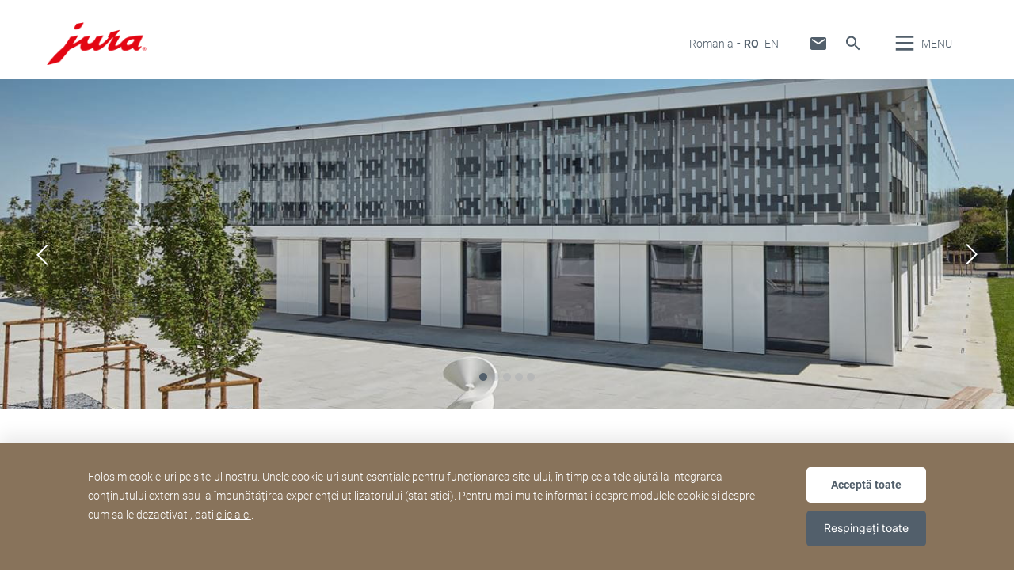

--- FILE ---
content_type: text/html; charset=utf-8
request_url: https://ro.jura.com/ro/despre-jura/sustenabilitate
body_size: 174426
content:

<!--[if IE]><![endif]-->
<!doctype html>
<!--[if lte IE 7]>            <html lang="ro" class="no-js ie lte-ie8 lte-ie7" prefix="og: http://ogp.me/ns#"><![endif]-->
<!--[if IE 8]>                <html lang="ro" class="no-js ie lte-ie8 ie8" prefix="og: http://ogp.me/ns#">    <![endif]-->
<!--[if IE 9]>                <html lang="ro" class="no-js ie ie9" prefix="og: http://ogp.me/ns#">            <![endif]-->
<!--[if (gt IE 9)|!(IE)]><!-->
<html lang="ro" class="no-js" prefix="og: http://ogp.me/ns#">
<!--<![endif]-->
<head>
    <meta http-equiv="X-UA-Compatible" content="IE=edge">
    

<script>window.dataLayer = window.dataLayer || [];</script>
<link rel="stylesheet" type="text/css" href="https://media.jura.com/css/consentbannermodification.css">
<!-- Google Tag Manager -->
<script>(function(w,d,s,l,i){w[l]=w[l]||[];w[l].push({'gtm.start':
new Date().getTime(),event:'gtm.js'});var f=d.getElementsByTagName(s)[0],
j=d.createElement(s),dl=l!='dataLayer'?'&l='+l:'';j.async=true;j.src=
'https://www.googletagmanager.com/gtm.js?id='+i+dl;f.parentNode.insertBefore(j,f);
})(window,document,'script','dataLayer','GTM-K39BHH8');</script>
<!-- End Google Tag Manager -->
    <title id="titTitle">Abordarea noastră sustenabilă - Romania</title>
    <meta charset="utf-8">
    <meta name="viewport" content="width=device-width, initial-scale=1">
    <meta property="og:site_name" content="Romania" />
    <meta id="ctl01_metDescription" name="description" content="Filozofie, istorie, cifre si alte informatii despre JURA."></meta>


<meta id="ctl01_metRobots" name="robots" content="index, follow"></meta>




<link rel="shortcut icon" href="/favicon.ico" type="image/x-icon" />

<link rel="apple-touch-icon" href="/apple-touch-icon.png" />
<link rel="apple-touch-icon" sizes="57x57" href="/apple-touch-icon-57x57.png" />
<link rel="apple-touch-icon" sizes="72x72" href="/apple-touch-icon-72x72.png" />
<link rel="apple-touch-icon" sizes="114x114" href="/apple-touch-icon-114x114.png" />
<link rel="apple-touch-icon" sizes="144x144" href="/apple-touch-icon-144x144.png" />
<link rel="apple-touch-icon" sizes="57x57" href="/apple-touch-icon-60x60.png" />
<link rel="apple-touch-icon" sizes="72x72" href="/apple-touch-icon-120x120.png" />
<link rel="apple-touch-icon" sizes="114x114" href="/apple-touch-icon-76x76.png" />
<link rel="apple-touch-icon" sizes="144x144" href="/apple-touch-icon-152x152.png" />

<meta name="msapplication-TileColor" content="#ffffff" />
<meta name="msapplication-square70x70logo" content="smalltile.png" />
<meta name="msapplication-square150x150logo" content="mediumtile.png" />
<meta name="msapplication-wide310x150logo" content="widetile.png" />
<meta name="msapplication-square310x310logo" content="largetile.png" />


    <meta id="ctl02_ogTitle" property="og:title" content="Abordarea noastră sustenabilă - Romania"></meta>
<meta id="ctl02_ogType" property="og:type" content="website"></meta>
<meta id="ctl02_ogUrl" property="og:url" content="https://ro.jura.com/ro/despre-jura/sustenabilitate"></meta>



<meta id="ctl02_ogDescription" property="og:description" content="Filozofie, istorie, cifre si alte informatii despre JURA."></meta>

    <script>
        document.documentElement.className = document.documentElement.className.replace(/(^|\s)no-js(\s|$)/, '$1js$2');

        if (('ontouchstart' in window) || window.DocumentTouch && document instanceof DocumentTouch) {
            document.documentElement.className += ' touch';
        }
    </script>
    <link rel="stylesheet" href="/assets/css/main.min.css?v=63903468755">

    <link rel="preload" href="/assets/fonts/fonts.min.css" as="style" />
    <link type="text/css" rel="stylesheet" href="/assets/fonts/fonts.min.css">

    <script src="/assets/js/head.min.js?v=63903468755"></script>

    <script>
        window.dataLayer = window.dataLayer || [];
        var dataLayerEntry = {"jura":{"ip_address":"79f77053535f7f7a324d2354940493e5a005e11b749a94482f9e9c767098ed8b","country_code":"ro","login_state":"0","site_language":"ro","page_category":"Unternehmen und Presse","page_subcategory":""}};dataLayer.push(dataLayerEntry);
    </script>

    <script type="application/ld+json">
    {
      "@context" : "https://schema.org",
      "@type" : "WebSite",
      "name" : "Romania",
      "url" : "https://ro.jura.com/"
    }
    </script>
    

    
    

</head>

<body data-svgsprites-options='["/assets/media/svg/base.svg"]' >

    <form method="post" action="/ro/despre-jura/sustenabilitate" id="frmMain">
<div class="aspNetHidden">
<input type="hidden" name="__VIEWSTATE" id="__VIEWSTATE" value="y09rj9E+131MbKU35wbqxLodchKpgpDV+/9ztW4tIOJax6iosA+OGsby57OZ586o+LTxLTuPFTvN9yWNuGibCpv6yAE1lh4EAX5tMEWs2OZlpToncgRykjmWRPXKivEV1ZsSqOSqLbuDsmafFs4sC3FtY6FVDpxrbRumPP4+T6w18dNkHGvC7qliQ0az2jnwFTwmnfdE7PHo2I9MHFeTAs6Hs1L6c4Kd1/x5+afmgbRADEv/EaOIpXWsSy+hjpoaYcbtGouYNlf9FjleeiBCwGu6+Bc9D09zwaRfA1QagX4gRKanKVOU+N4l0XDdd89hzrVFuVjjCJvvOIEwXkTH6Kuwcg4Zh5Ch+uYKuhs1oHCH7gRZ58/INDfIYFXzzFdn8tAVSf7UTG8RlFBRUUcv9mwNKtK7Y39oJZGXEOk4j5pISDz0j9y3hv+SP/lHZzAJpJmPJfvG1Egoa2ZEBiOjsQ5sl8H81loWOXZjuWD9UPH0AKnKPqzGX3ExOncRwFwAogTOcNVDKu1PD2hn7LdvB5jR9QAfXOFEpnn3O+Oj2bWqILCx/0caqIs/T0pXUgePUH2Jx2YlGwS++rdil76O2Gv6M9a5Dq2A/686MUDuuhktwNdQH4DSbchLYqm2Qx5JC11jAebf7Af01o+GWBPxWhakLfPM52OJDyMp/PS9RXCLKu7WiUMH1LSAHCQfhAtrpNs6/0CYQAUthrq25/qzovHcc2zSCxWrrdbjWBQ43u6lmP8XsjwoN2/63YVWZE6J2SkfjpkjYdvQrjbEblK2uo1KKboSkCm/SDEpqJM5FQrpzBra0PMYuPq/Ft7aXobYgAL/jP6fQE+TvHsdaKGwPZ0Cjy/umkIjYOYxnNXWdXTaKrhJ1YMWf4cY8UIiloEPowE34BZ3ZR/m891kdNvUSN+gPEPWi0tYvNJEtceZQ10EmOzg88V57YjGfjM4LjAguuK4FGYJ3j8TUrpW37U/83FtrVfR2DBQQE2JPj6UJnSbmuObVRs40qdRdTozetTT4Z6ftJbNxAtyT6iS9tjaYyKURmlvDnipiXe1/rp5r+/4kaipdbAoKewQqaKPF3ggsS/NWsDTJPrI4aWE4KGw/KavMIP5LZ0IEMv3yjWgHcaqXxfLjLW+5caM2YvJGJKYTN0spjD96RTPylfYvWCjickBb0AmslVuum3QeG/28zninHg8lFP1AWlTMNlMwFhJNW/6/[base64]/kilD4R+8xwAYi5/eI9e53pkZhfzcuYGSr0avulgyhIMEzBBxkyhYkfrgvV6x8RnsWB6KPOrx0oe1TQhaLzHP3oIACUs34Mp5ZuESbnrhBnoEXON/D8cY3gBPK7mx7oJVH+QSB6mf9yYUHAen6uEl5UrSPoAdNYFFPGarjyzPr/3fjDZrw8DwgHKZ15PQ3P7O4aAuvsdM5BVUa3c7AYl56Kr+IburRgmqOoB49HmSDQ5DFeODf3TyTqxcVzt2mW1CknyrqnvDEbBDQnATGbbYFQ06germQoy1NEPwAytLfs/zdUUiJcOseE4DS8TDTH1/s8h0nPQPDVvCYSWIq1VHLAs8cJH3U3k96cogTaxesGj5IyFleq2ag2SRktvpKT4TuXqq0xbRiZVZ/hgy6+QD4iSSr+rvQOIuIf2wUfMzz66lCWCs1dZ88gq33YldHpWH0NYpVQ0LEVxroOnVn2O4p+em/dGOiAvZRy57+g96bZ6+lHEFvcEq/jrrU15eoIiv3aSQ2rdGIKHiD5enU/qq/KaqqfCecaDVSa/[base64]/yBnMqQ+tNZgnCnd2sVRhgMa5CB8NEkWBTVp2vleT4DIjRF7k20+OdE1vcdk6L/akvHQFxVwHdqg5eJCB/u3UGb7e740sawe1LxIUU6BSpgYKLxZDQUcA26DJVX/T6t/pRuuizzfP2sMieVbljcUihw4CqXCasxEPX3T+YQgoG8gIDiCNZJWHbnjywbBhWQ0Mlhiz7X4J4tb5ZddilQCgPGo8YxEtx2am5oI2GqZNgN3BHyg2yatu8yjhTLmAJI6qf9soh5fNfVO4tdjclw/5Jbx9UzkTQJsCKqkJ02/[base64]/I+u/EuzAy1cGw+oyG35XJED1iP05dq/L+Mxtj2QqgbZ3J9OzomR4hw8NMYeho0qw3U86S0qppgHcWRSzcvrtt/SEi63QeNmDH0y5qcL66kr6Z9c3o1QfizQkvuwBJKjq3hs8mmLEjRg0Be6Qe6QJxo90FxkrcYCbv2FADM8iEtgL/ZIcqEgExX5vn4iRIRtt88Cqdd//pfXIRuwmJunJbVTf++k3/xcpf7BmB3rzhBktRfXTPB+JAoTsarfKVAybEIhDmj/[base64]/eNnPJwrxWoRcBg0ys50q1qKVJ1USNcFAygy8140ksvy/412Xc4ybvnYi9ftaqu+Dea7wEGVl+sdg712HS1D8+2UiYMAvWQIDfThf04m8yHwo82j/ZPJMsK12LHK/2NYIRMOgl8XkXaGDzhBs3cVTgBlGlrF6au/QaVbV4aScmqNok3NBz/zRLk4ZW2LGPKl684oCdOj4nXz+UqkbscofjvUa4BGTQxO+hxzwDmLOseWebVl1XA+NT/27YAj4fZTVS4EkgHRAKBTl4In6rkOltKPfswZDEG9arSo0rS0Cr8zIQ0y1GEf5QfmdEBFLcGc+N5tI09DUnOHZU5JtyeNLdg5XJKJxkRK8MatbBGRKlrqvi6/vNCK0GiaJIBwIBt+2KFhZq+Uy2VlWLKB6OVnhK2d/JSU3kyk1sdkT64ryZtLZ+Khwcd5ckXvWja7nRug2fYjo44WnR8QnjToKAXWRf6lgPQWSiOf5GxAcL6V/mQhGmVXycoZbx6DCTNr9GW5kHWYNLU7tZzdHn3OBTUqGDspIckxcTRYWV4EAUEo+Esk9Y27sFkZGqT7jD5u/AW9995xa3vjNV8HeyCmzDhcnAqF9T8Kqk3wnrdY4vIJMZMVyWF33PISdU1WaZkSwBK0b3rbSjfGyoucZ1lmRDf+Wvs/D5hbwS2TBE7SPRr05lveax0P6l6R8CWTszm+LWCQkHu7m0Hmej64PBCWJB6x/m7RP7an2Bf409mux/k1kdnUARPG7HGg6OPOUBEBkKLMHWQSXJhya5CQW8fOf7fkiTgLyTgspWXzqH17egtXkjX/GXKtpR+omFm1NcIyT8XOQDC8Bbm1GtxjEezvCRp/JSpfqEiQYFQXrzHrdjWQ1Z5OAHL+8gyeQtV78M5V/yUvv6Vd66XHzur6wdwhSohKSqpxDDcZAB9z/TPyF4kg0r8kU/2/IMfUeGkXD7jp/hPl3+rRlhOsmbea6mN4xBRxK1lfOjWvNucshRmL0oLHKtvOIyjEwteWYEsVaWdcCiyuppnVy+0UAJX97QHn9hFXdHvzpHyXR7U1xTBWqFFB+YszdR6iJEdd7uN/E79NM1c6wj8U/[base64]/Tjk+QrVnlE+1/ww6HPaNmRnHfVqWahQASmgmoPEykKjXwSDlvYWDwenrbVz55GD0o8G/p6SQlBPGh6fby8l0EUjrmw6TQka1w0PTuQSi0PMNb0Pnknl4fjYN5p2QPC3tkVHcA8pmYS88PmvAuNwnX/0MImGp5pEaz7U+z1llalACU35PL3/mXVuT05NbWBqybTAc752WzvBLQbCEwTqmGuxzDhtRvVdP10nyytuSmLZTK/FvSVlTQJ6dsi8+yGW0vdMrKdRU/RjHdTClm6Ny55tTcYudiOs3W3lcYTE5uZM8R9DiLGnk4HIXkFDcGldoKrQt6DdGoCkLh58OUUEIwn2ceT45D7Lf7yEYpg+5ZRQIL2VHv8fIyZgJPjFRpZCyobeDQqoq/z1xHdkkDu9FYTb25PCogw+bM+qhNu782vNq2IoZh+V5/i0hzRz1Scc9LXz65QS4cqn5Br8q1D9z1T51MWsWB7UJv5cyLhm45nguTl29t5Y1NY6x+wWpreotnahfWcuiSQDAVpmCnxZnwgrRn2fXxAWn/QdhfnC/SQlzUKMax13gKTaovS6ecDg6ujEzP2h/Are/kml6KbmrDTqZ3t6TsMP994x2V5oOT6s5IosbViVn/6b62BR3IQXayJjk9sVyZRmgbEEIhraHzeim/Rz3rq4lqTU8voNHB6j8M4EP+KgVChkjOVsmEsFO2I1HWuiCul1HgLqFLOuoHzJDx1X7YApqI9q7pUrid7OAXiRpZoLct5VvO4P3KTb0gPgw7l701dpCMDOZdT8hJ8mYkTOk9SX/XhOaAI4WGboOBjC5wkBOk+sAHadfuMBTlnX7Vg3qG7NFyBLs1ujtViyl/VEzkc2d+ZWpS0XcKCjZXyXryV1xpWJXad+SVW0Lc2yt9NItp+FCTQptb3nGZgj0Ck4DGXC/5v08ZaxUGdGPJmDoO539UNMLMOAz3sTNpJoA/VeYGnzt03vlT5hb2W3UlZtsWEJ2O3l7KBvQ3Gi1a80fPS7HsNnzI/oRYLC0Hv8+QMQrXi3zAy3sFsc0PAoVM5Pr1yrZAHI+nmz9/+nBBC6NurcJASvhAhFODvdthLglpDSUXHhUKC8wUm/lh8sWcyV7BsctfcpAMyQ+8B17gZbRDflzmrh1y6+BpbSHLF2aojdQY3JK+Gu6Yw4NkwbZB99gZb4nk4YC4+lGuvrVheLol7I80F/Xmo7td9qgkitwIs+lbxxhqmY9TZ/uQGhArG4QabDA1Pi5/0RQ/E1H8eUuKKaGKl2BthhNjgvMnLqVPqAU7ipsX9HAhAXFBb2i5nzu7cCxSbqn6Weryz+9qR3xMg8CagnsvDGzdtzFDMym65xWZcx9IIIjXyh6e2IUaZBLkH5UByYMwcP5vIurA7eMnQ6y56EJsaKc4T86BB9HD5gFLNles30DVbBOduVQdht8JUCDUu1/+KKjRE6mUq0Agk0BmCLnNAK11rcpXctOW/jXoZXR2thkxJ2cNX16EI+lXGUDqXDC91tUQgWgMUNiPteI5T2/dF1bLRusTnjBmdKzor4auxsr+RQk54T3fuzOjVTknLgNpVfMLXo/t9QzyXTZl4Vrqa+MTWUK0JzaVBsqTz7bIi4BxuXhNn3ta8i0XhsxjE32uoFs4YDs8Jv60T72riwcy1rCux9RibNTVjfCqcyKAktj2tpqJKdgoGfsxf+wjwdKBxSVJCdPHtksgNFP3ArT7nRw5Cgqgr6xPYUOr3gccQcOmyyHr8olHZn4KwUMH/eK0eeptHiZbj5LmYLpJzcRChfu8i/CrZilZ6oTc5iQbR/8jgt93ar7O+91vBSI8n40stl+YGsT0KNH020J8KDDYcdpc0kWeSuZgreULSR6sHO5e0XBgEbqzHwPY4TqPCO03nolti4vQ87vxk2t1EXje42nIyO8fhUYiyki/tpVxs6FWUDzbBO/eCWMlWsXbEvRLg463GHIORN85HoQvROjdjWeKTVlBGXFR+R0eazoH+VwNvVf+BmBkUtu0Et7dVuDvzNxuZ7rhCeB1btNycVQWUyxbLdjWUXOYDIjDjL4/gGQMWcRHHAioMHy1aMVvT3sB1SXYol4Rqwnd1Ql9FeLXQ9RSrJgKZHH4Mv33H1HbDjY4t6b/X/EwebOrqs+hWOteNLelARbBYHr29Ao4yZukr4RVc76TWbc5JxJsGksq0Cq/HZtCUI97Mv+sAuLzovPrylC3I0yidxZbXTMNF9N5YaYwicKeP88xjjvY9k/Y0e8IHQNgcmsq2rm+abVb+Lw0H8Yter+MPmez92l/eW43SXhbn3bV7PeTVnvWEFJ6ZnnfJO/ZDYJ3C3qauHivrGJ0d4cCAbuZQLsMVcR4LEj/pP1nc+eM5flR5RBM7g35c6RXysmV8Ao/7dc+gN43xV45IQVc+dCWQxriUIwO5w4E/Xb2fh4SGw9ivTf2EzzBRdYLSgERrlxf5YCDuAgOoPXItJVT4d2FRTqv4Uo5D0t1YjHphcB/VVvZYGO17mqJuCokwSOZcK6RmPJCJXjc2DNi8F/HNY6SQbUgyH1vOYJXHm8Fon7WZWp4JD2nDaJoRvdHAIKr68B1HBXOcjYPB1VfvomQyoBjAPpijMe1SvNHto5O2x8rDY7FUg1/bnxZ6lgEc+bG1HFmk6Jt3C3qlo4tOhmsjwE/Oms0E5swpqKPQ33xlkKHeYxJzpSUVkQ12ukUGcunslYO2OQMRjENR4Dp18z/RFXmgVAo1lSfOsUcbg1yUvNugxhqGtsYg5r09+lTJatU0fZfZPi33ILfKPKO85qRv30VsQIh2kHxqqa0Cj4f/N9PW9OWHy9sqZfEhTf4JLl3qvtSCewXfLCE6VH1a2CGmW0nRLD5eFgJZs2LPMG3cqecqKJRTXsrbbE6z2M5NY4tHIjLrmwjNDWR6lusUwiJH6DSKKL+hiBrrKKrKSnc547CAvuJ3XOFBRylhXGogngMYpiYyyf4ffxUbG/OGMfiYVjSr295MDTwZaKJQvpuvDBh9pthJgnNEmLQ1OC9TuASTMRNas2XdaHjs5r8JTWyhGtHV+JDJ+d29A4N9dcNOqiUMG/VGiXDfLCmvyBpedMVFQB1CbQWZ+1h8NCXpblkB48MKcM6YUn4aBwndQgqBYu6LWwtgvpMKQFxq6MaGiKzPzP7ZaU1gBBpyblwclBa+NIlX5wsTrHHKEjbpOcx/8Cw2pO5xeZL12reghe0QSUme376xpmiVJcJsErSQqaVfa8p6YADTgonzbo7bsPDKd/qt6blX+5RRtcLOAHqibsJ6Ttg7LmbDm0QdzA/yATu6b4aQIoUAPTEgtN/ia/f4MxOeNLoOznoIMSiGBQ7X32kSFw0WG3Y6bltXFotd6dUOYnfoDGFMmiP4cWSk9Nw1hURb++0jdr1wo6j+jcYzimYgGtcdYIa76tSDMOg0Zt9s+Q77UItqxdThXd1tt27z4KdxaG8cbe8c2cXA88TepjrSpsmFE/Spsd43xhP1sBDw/[base64]/moZakn0vesH3/NksKGoi5o9Omqt8w2ldZ5RyMqQpt9OLikhSdm/rOCujbdhtSJiO+VNsm48pfPchZjKq25ByVb0KGTEe04Ezxw09o8RwDiXDp0xszd+3vY+kTGDkQ+hp+KJMqJ3nIQKmuOrT6ZRyuM2Osf7fCDW80S3lX7WEpnDB5xjW9fA16/M60kPpu85hl/kO3T9542EIwVBRo27mxtpFWlwjEEaHjuQuJt8cR0O+ty0ivk72k9X9tFFCuxWVzZ4gp9ZnA2y0fVMORbZvWfb8cWGVNsgcFOWFyVRtEEGnt1DMgV1jNYHnkQsMJ4RcGYZOR3QOBXcyDKroeo3Gv5pwtaalv//nMKfgd39raYJU192H3T9WyQhCrQp5SH9FdJN7Y/jy7RfEvWgDGtBta37gZPRRV211CxiXe4qCJfDhasVsFTNq6rnwrz6HHD2JdEM+s4OMYRobXteE5hmwzMaZJv4B9yDPMZR96QbIj1u9dtOJ7KlNUYPX6TCpsezzcO7SqDGyhdDHLU3r/tEVnrmwPjvd1UM1OhiVAXMUXWHOiyqRJoMPsRUvPaSKMTpyastn9alDRuJDKvtHNxL0fTEWgDEhVAKFvdbxhk3DtEkAigluWJdsVQvDJJgwtkvbrT23r/9REcP9ttQlP+gYvWENcCnzDC0X2ioN6MkkqTJZQLoz/v5tQQTnAAdeYcwfwQH3amAJApsfUwoeHhFFzP252ir0lGuxaDHbivRDztkexgm0cTHERkJK3o3KWajjrHC3uzFxYfCvDokGxxn7M0Fbf9hwlSsTmQDB1Q1fzFyWqkdfwd5zd8jxKvfai6zf6T8sqOgg1HfjtKYCSJ/9CRHtWo5bXGJuiT9F2O80JgxwYz8ABm6mGvpcLi25RdV/aCXiWVOGkPyEqnv42lW9saihHOxr+kj+wrVN1oGYLbCoGJeoHuxFKpG51Ciafhu5ZhU0OPGT+Oot7QyinpObwi9beaysm8Tm88snph9T2M3c7NZY+Mdu0nXufUwp6ksY8n5CGfVRfp1N4k4VFaLpb384VcCFVkaATKhWmSAHTClqs64qO+/ElDx+FMtXFoRjdnyEppEqQbLOZKd4PQKs+3eBEfjIz9roOfB3lbPkoTS1FzD456W9pmXJOT8WcUKP0XSnNEXP6r2qzOX0hqx7dB59wMJf3r9jSb2yILId42hJRWgYl9vexzPiYAXeUTUk+A4aV3p3NmCjO+Sg+KLl9wsUy8D7TN5dUqB4zY8/tcXXIgFjimKLV7Z6kmFc+B2r5ULrJ0SBNBooYQkyDTzM2rm0tXIgB0Cqdl+sun5OU4Fo+qiHzfEB+peP/R/qED1C/IPByxhXgescPX5XmL4OkSz72bC0nQpzot1FJgBOXsZWuhLCRkYk61g6hx8rcBaFv2S3Mzq9SIIIaZMOVls4uGdT7RzCPRJ14Y+W+QeWnS3061G5bjYPA3LaiMktZV1ZKlhmgNigXdbHWMVFaHwGQIDRxXXqF7zMNZ4/yOpSlGIXBwRauFOZeUBtQ22BISIc0zQGJAhz6mAnkkBmiVaqF6sMHxs4talr9749U+RVl3LgXY+Xjchst+IszR1S2DUIhV/M8g5HbdOh1AjL/PsWQXwd+RnYAISp+ztS5/FVjTWpPRabmrnvWHxrhFqvfyw8nHYR+yR7SRjRYBkaBYUXapFvRdHzPqNMzLxroAJZYLCKFeNBHDQAo2ljz3Lmn3mAifvJD3BAnb7FK3v1Pukg/IffUK7gVJiNXuAa7QV/N0xDI0meLP9V/V6HYAjYtOre3WpOMjW1Y3XnStuvhwvbf1xqR3IdgoPCZ/HnZ2fah7c5rjLVZctNdsKQSxrt1sNYsSKgloiWQRU3qgrPqHVVDAEC8ZUJ1Jm6mKiIvjC+cFAAlu3x5uDt5a7Th7SMEveFWEORB23GpVleOOYqUaN6ZCryqJHfqSahBsSRmQH8+q2/0+PH0TgH6G/vqn1NKREUVMMQYtoTz3CjjcQcoommhEmdBp7Q7F9BAnMi0hYieaxP+9VfnFjI3QB5OrqywL+yleZphHXwQHsEy9dNXcEyWG1CcfhIQ9P6YJTxqz7Gj73vjW6ADhbJRASanxmLEhZ3kGQ6dZyGr53Y9F/Y90MTbbuyXxwOR4bQMt4xjLAcnn3A+11Aonox3Eu3IQCGAH0MDOhHQtOaJeMB1vXERyDo/HLcl117OOddKtvBI+Sdatp6ILoTZC+IHWrzG3uys1RTCHSG+hDg1lspqVeQmwp7rSgP/gVLPQGxrUTFdDv0HWB3pRuxqTnhCQ9fcajIIkCf6NWJOGyWu6pRY3QlytkKTOAbypDvs6BkpDUZPOH8j5jzbh7HfiDHkjT6f5dGN4V+XrioJWRO7spaNx/e9k1+kNAObRA2AqDIlX1KfJr+VGa3mkLDM/[base64]/m75jHMovRoontkOawOTvugZdsOAmnSig+h4yd/Ts2pfCfmogX0CZLl/[base64]/uEp36idWLra3crIYtphlIICKZ+gKmwdw7UO16iTXVrFoAet02BGVXoQhyorgTlHCX+rkkCe8Rzh51fbJCTudBOTPfEnMIVFnHnM/LKFblfYgPEKeSuJEBfZsmZCh3n6Ip3Smk6i5icf/5pHI9wThxOP8NuKS5T9CS8lTurqTcVlc0hnZlf9pTOzWUx4FPVxWxzSCVa1Wi1/pUUg6oJELSSeerto/sZhiQGnD+hfCl4Ff0FY70dbEugp7Foj/[base64]/GCaw+0rBY/fVm6e+fPV2EF3gfnVILKkFkQNipC+/YCOyg+HVBaKUXb0araYQvRWuFSBnIxEYJZI5FXOhm3CZdgMVCBPEzccQkY7WjPou2hUgJk88IWbd0kWCcBTsi9L8jVmjGd+xLs7QiQao6Zi9eGqsW+F0jhzYGkg+XlzAS9DhwTXw8Tkfs/TSF5hTikJyvZ0jayNgBF/76o08PH+9z4CSfA/ou3j87SYB/Z2d0U/iRM8Zu4sQ56tMmDWY0hb/JrA6ZVONHo0OSIjwbrA5iYb1ktYbRkA4v6YYud0OnSGJLqYFjjbJZ9AxNUzazTnG5LJK5WIL8Odsk4Z/uhpcrC4aa94i7zcgps1xwmjuxsjP71yNAjh6YWG/cMwpFWJ/QqvO9iLB9b/9EaPJUEhuxUrmAtio972t06I+Iv6Oa+GOdDZ9qYuI8+O7JKzQt5SVC2/rD/0HqFKOvNXnKy30ffby4mmlB5YE9BPbffzHzh8SkqYM/jAL+xmymcrHmXPkjw+clJW6WQOHk/SuR" />
</div>

<div class="aspNetHidden">

	<input type="hidden" name="__VIEWSTATEGENERATOR" id="__VIEWSTATEGENERATOR" value="5143E20A" />
	<input type="hidden" name="__EVENTVALIDATION" id="__EVENTVALIDATION" value="qd1UufnBWwcjBG3ASlkT0ChLGTHshxulGw9ByL7BCMYRJhD0tZmMIjqyWQtCtIhdR6pQ+oHXXwPW8Kbi73ixa6hnwzffmWtCN2yFZ5dlZF0pYTRDsJqZy7XBaASjK5z2KsTX4PF4d9YEAJhfwJILZ0k4pY0=" />
</div>
        
        <div class="role-assistive" id="top-of-site-pixel-anchor">
            <a href="#access-content">
                Afisare continut</a>
            <a href="#access-search">
                Afisare cautare</a>
        </div>

        <div class="page-wrapper">

            

<div class="page-header" role="banner">
    <div class="header-inner">
        <a id="ctl05_hplLogo" title="Acasa" class="logo" href="/ro/"><img src="/-/media/global/images/logo/logo.png?h=118&amp;iar=0&amp;w=276&amp;hash=FF5732051D718D4C9471A7B583481FBD" alt="JURA" width="276" height="118" /></a>
        

        <div id="ctl05_divNavMetaNavigation" class="navs mod_metanavigation" data-init="metanavigation" data-metanavigation-options="{&quot;juraworld&quot;:false}">
            <h3 class="role-assistive">
                Schimbati tara
            </h3>

            

<div class="item countries" data-init="expandable">
    <a class="mod_link var_icon trigger" data-init="lightbox" data-lightbox-options='{"fullscreen": true}' data-lightbox-options='{"width": "100%", "height": "100%", "autoSize": false}'
        role="button" tabindex="0" href="#countrieslist">
        Romania
    </a>

    
            <div class="content" id="countrieslist">
                <a class="logo" href="/">
                    <img src="/-/media/global/images/logo/logo.png?h=118&amp;iar=0&amp;w=276&amp;hash=FF5732051D718D4C9471A7B583481FBD" alt="JURA" width="276" height="118" />
                </a>
                <h1 class="countries_title">JURA in zona dvs.</h1>
                <div class="inner nav nav-country">
                    <ul data-init="diagonalmenu" data-metanavigation="countries" data-diagonalmenu-options='{"delay":500,"domSelectors":{"item":"&gt;li" },"stateClasses":{"hovered":"state-inpath"}}'>
        
            <li id="ctl05_ctl00_repContinents_liContinent_0" class="state-inpath">
                <span id="ctl05_ctl00_repContinents_lblContinent_0" class="continent" data-metanavigation="continent" role="button" tabindex="0">Europe</span>
                

                <div id="ctl05_ctl00_repContinents_pnlCountries_0" class="countries">
	
                    <ul class="multicolumn">
                        
                                <li id="ctl05_ctl00_repContinents_repCountries_0_liCountry_0">
                                    
                                    <a id="ctl05_ctl00_repContinents_repCountries_0_hplCountry_0" title="België" data-metanavigation="country" href="https://be.jura.com/nl/">België</a>
                                </li>
                            
                                <li id="ctl05_ctl00_repContinents_repCountries_0_liCountry_1">
                                    
                                    <a id="ctl05_ctl00_repContinents_repCountries_0_hplCountry_1" title="Bulgaria" data-metanavigation="country" href="https://bg.jura.com/en/">Bulgaria</a>
                                </li>
                            
                                
                            
                                <li id="ctl05_ctl00_repContinents_repCountries_0_liCountry_3">
                                    
                                    <a id="ctl05_ctl00_repContinents_repCountries_0_hplCountry_3" title="Croatia" data-metanavigation="country" href="https://hr.jura.com/hr-HR/">Croatia</a>
                                </li>
                            
                                <li id="ctl05_ctl00_repContinents_repCountries_0_liCountry_4">
                                    
                                    <a id="ctl05_ctl00_repContinents_repCountries_0_hplCountry_4" title="Cyprus" data-metanavigation="country" href="https://gr.jura.com/el/">Cyprus</a>
                                </li>
                            
                                <li id="ctl05_ctl00_repContinents_repCountries_0_liCountry_5">
                                    
                                    <a id="ctl05_ctl00_repContinents_repCountries_0_hplCountry_5" title="Česká republika" data-metanavigation="country" href="https://cz.jura.com/cs/">Česká republika</a>
                                </li>
                            
                                <li id="ctl05_ctl00_repContinents_repCountries_0_liCountry_6">
                                    
                                    <a id="ctl05_ctl00_repContinents_repCountries_0_hplCountry_6" title="Danmark" data-metanavigation="country" href="https://dk.jura.com/da/">Danmark</a>
                                </li>
                            
                                <li id="ctl05_ctl00_repContinents_repCountries_0_liCountry_7">
                                    
                                    <a id="ctl05_ctl00_repContinents_repCountries_0_hplCountry_7" title="Deutschland" data-metanavigation="country" href="https://de.jura.com/de/">Deutschland</a>
                                </li>
                            
                                <li id="ctl05_ctl00_repContinents_repCountries_0_liCountry_8">
                                    
                                    <a id="ctl05_ctl00_repContinents_repCountries_0_hplCountry_8" title="Deutschland Gastro" data-metanavigation="country" href="https://www.juragastroworld.de/de/">Deutschland Gastro</a>
                                </li>
                            
                                <li id="ctl05_ctl00_repContinents_repCountries_0_liCountry_9">
                                    
                                    <a id="ctl05_ctl00_repContinents_repCountries_0_hplCountry_9" title="Eesti" data-metanavigation="country" href="https://ee.jura.com/et/">Eesti</a>
                                </li>
                            
                                <li id="ctl05_ctl00_repContinents_repCountries_0_liCountry_10">
                                    
                                    <a id="ctl05_ctl00_repContinents_repCountries_0_hplCountry_10" title="España" data-metanavigation="country" href="https://es.jura.com/es/">España</a>
                                </li>
                            
                                <li id="ctl05_ctl00_repContinents_repCountries_0_liCountry_11">
                                    
                                    <a id="ctl05_ctl00_repContinents_repCountries_0_hplCountry_11" title="France" data-metanavigation="country" href="https://fr.jura.com/fr/">France</a>
                                </li>
                            
                                <li id="ctl05_ctl00_repContinents_repCountries_0_liCountry_12">
                                    
                                    <a id="ctl05_ctl00_repContinents_repCountries_0_hplCountry_12" title="Greece" data-metanavigation="country" href="https://gr.jura.com/el/">Greece</a>
                                </li>
                            
                                <li id="ctl05_ctl00_repContinents_repCountries_0_liCountry_13">
                                    
                                    <a id="ctl05_ctl00_repContinents_repCountries_0_hplCountry_13" title="Hungary" data-metanavigation="country" href="https://hu.jura.com/hu-HU/">Hungary</a>
                                </li>
                            
                                <li id="ctl05_ctl00_repContinents_repCountries_0_liCountry_14">
                                    
                                    <a id="ctl05_ctl00_repContinents_repCountries_0_hplCountry_14" title="Îsland" data-metanavigation="country" href="https://is.jura.com/en/">Îsland</a>
                                </li>
                            
                                <li id="ctl05_ctl00_repContinents_repCountries_0_liCountry_15">
                                    
                                    <a id="ctl05_ctl00_repContinents_repCountries_0_hplCountry_15" title="Ireland" data-metanavigation="country" href="https://ie.jura.com/en/">Ireland</a>
                                </li>
                            
                                <li id="ctl05_ctl00_repContinents_repCountries_0_liCountry_16">
                                    
                                    <a id="ctl05_ctl00_repContinents_repCountries_0_hplCountry_16" title="ישראל / Israel" data-metanavigation="country" href="https://www.jura.co.il/">ישראל / Israel</a>
                                </li>
                            
                                <li id="ctl05_ctl00_repContinents_repCountries_0_liCountry_17">
                                    
                                    <a id="ctl05_ctl00_repContinents_repCountries_0_hplCountry_17" title="Italia" data-metanavigation="country" href="https://it.jura.com/it/">Italia</a>
                                </li>
                            
                                <li id="ctl05_ctl00_repContinents_repCountries_0_liCountry_18">
                                    
                                    <a id="ctl05_ctl00_repContinents_repCountries_0_hplCountry_18" title="Latvija" data-metanavigation="country" href="https://lv.jura.com/lv/">Latvija</a>
                                </li>
                            
                                <li id="ctl05_ctl00_repContinents_repCountries_0_liCountry_19">
                                    
                                    <a id="ctl05_ctl00_repContinents_repCountries_0_hplCountry_19" title="Lietuva" data-metanavigation="country" href="https://lt.jura.com/lt/">Lietuva</a>
                                </li>
                            
                                <li id="ctl05_ctl00_repContinents_repCountries_0_liCountry_20">
                                    
                                    <a id="ctl05_ctl00_repContinents_repCountries_0_hplCountry_20" title="Luxembourg" data-metanavigation="country" href="https://lu.jura.com/fr/">Luxembourg</a>
                                </li>
                            
                                <li id="ctl05_ctl00_repContinents_repCountries_0_liCountry_21">
                                    
                                    <a id="ctl05_ctl00_repContinents_repCountries_0_hplCountry_21" title="Nederland" data-metanavigation="country" href="https://nl.jura.com/nl/">Nederland</a>
                                </li>
                            
                                <li id="ctl05_ctl00_repContinents_repCountries_0_liCountry_22">
                                    
                                    <a id="ctl05_ctl00_repContinents_repCountries_0_hplCountry_22" title="Norge" data-metanavigation="country" href="https://no.jura.com/nn/">Norge</a>
                                </li>
                            
                                <li id="ctl05_ctl00_repContinents_repCountries_0_liCountry_23">
                                    
                                    <a id="ctl05_ctl00_repContinents_repCountries_0_hplCountry_23" title="Österreich" data-metanavigation="country" href="https://at.jura.com/de/">Österreich</a>
                                </li>
                            
                                <li id="ctl05_ctl00_repContinents_repCountries_0_liCountry_24">
                                    
                                    <a id="ctl05_ctl00_repContinents_repCountries_0_hplCountry_24" title="Polska" data-metanavigation="country" href="https://pl.jura.com/pl/">Polska</a>
                                </li>
                            
                                <li id="ctl05_ctl00_repContinents_repCountries_0_liCountry_25">
                                    
                                    <a id="ctl05_ctl00_repContinents_repCountries_0_hplCountry_25" title="Portugal" data-metanavigation="country" href="https://pt.jura.com/pt/">Portugal</a>
                                </li>
                            
                                <li id="ctl05_ctl00_repContinents_repCountries_0_liCountry_26">
                                    
                                    <a id="ctl05_ctl00_repContinents_repCountries_0_hplCountry_26" title="Россия / Russia" data-metanavigation="country" href="https://ru.jura.com/ru/">Россия / Russia</a>
                                </li>
                            
                                <li id="ctl05_ctl00_repContinents_repCountries_0_liCountry_27" class="state-active">
                                    <span id="ctl05_ctl00_repContinents_repCountries_0_lblCountry_27" data-metanavigation="country">Romania</span>
                                    
                                </li>
                            
                                <li id="ctl05_ctl00_repContinents_repCountries_0_liCountry_28">
                                    
                                    <a id="ctl05_ctl00_repContinents_repCountries_0_hplCountry_28" title="Schweiz" data-metanavigation="country" href="https://ch.jura.com/de/">Schweiz</a>
                                </li>
                            
                                <li id="ctl05_ctl00_repContinents_repCountries_0_liCountry_29">
                                    
                                    <a id="ctl05_ctl00_repContinents_repCountries_0_hplCountry_29" title="Slovenija" data-metanavigation="country" href="https://sl.jura.com/sl/">Slovenija</a>
                                </li>
                            
                                <li id="ctl05_ctl00_repContinents_repCountries_0_liCountry_30">
                                    
                                    <a id="ctl05_ctl00_repContinents_repCountries_0_hplCountry_30" title="Slovensko" data-metanavigation="country" href="https://sk.jura.com/sk/">Slovensko</a>
                                </li>
                            
                                <li id="ctl05_ctl00_repContinents_repCountries_0_liCountry_31">
                                    
                                    <a id="ctl05_ctl00_repContinents_repCountries_0_hplCountry_31" title="Suomi" data-metanavigation="country" href="https://fi.jura.com/fi/">Suomi</a>
                                </li>
                            
                                <li id="ctl05_ctl00_repContinents_repCountries_0_liCountry_32">
                                    
                                    <a id="ctl05_ctl00_repContinents_repCountries_0_hplCountry_32" title="Sverige" data-metanavigation="country" href="https://se.jura.com/sv/">Sverige</a>
                                </li>
                            
                                <li id="ctl05_ctl00_repContinents_repCountries_0_liCountry_33">
                                    
                                    <a id="ctl05_ctl00_repContinents_repCountries_0_hplCountry_33" title="Türkiye" data-metanavigation="country" href="https://tr.jura.com/tr/">Türkiye</a>
                                </li>
                            
                                <li id="ctl05_ctl00_repContinents_repCountries_0_liCountry_34">
                                    
                                    <a id="ctl05_ctl00_repContinents_repCountries_0_hplCountry_34" title="United Kingdom" data-metanavigation="country" href="https://uk.jura.com/en/">United Kingdom</a>
                                </li>
                            
                                <li id="ctl05_ctl00_repContinents_repCountries_0_liCountry_35">
                                    
                                    <a id="ctl05_ctl00_repContinents_repCountries_0_hplCountry_35" title="Україна / Ukraine" data-metanavigation="country" href="https://ua.jura.com/uk/">Україна / Ukraine</a>
                                </li>
                            
                    </ul>
                
</div>
            </li>
        
            <li id="ctl05_ctl00_repContinents_liContinent_1">
                <span id="ctl05_ctl00_repContinents_lblContinent_1" class="continent" data-metanavigation="continent" role="button" tabindex="0">America</span>
                

                <div id="ctl05_ctl00_repContinents_pnlCountries_1" class="countries">
	
                    <ul class="multicolumn">
                        
                                <li id="ctl05_ctl00_repContinents_repCountries_1_liCountry_0">
                                    
                                    <a id="ctl05_ctl00_repContinents_repCountries_1_hplCountry_0" title="Brasil" data-metanavigation="country" href="https://br-pro.jura.com/pt/">Brasil</a>
                                </li>
                            
                                
                            
                                <li id="ctl05_ctl00_repContinents_repCountries_1_liCountry_2">
                                    
                                    <a id="ctl05_ctl00_repContinents_repCountries_1_hplCountry_2" title="Canada" data-metanavigation="country" href="https://ca.jura.com/en/" target="|Custom">Canada</a>
                                </li>
                            
                                <li id="ctl05_ctl00_repContinents_repCountries_1_liCountry_3">
                                    
                                    <a id="ctl05_ctl00_repContinents_repCountries_1_hplCountry_3" title="Colombia" data-metanavigation="country" href="https://co.jura.com/es/">Colombia</a>
                                </li>
                            
                                <li id="ctl05_ctl00_repContinents_repCountries_1_liCountry_4">
                                    
                                    <a id="ctl05_ctl00_repContinents_repCountries_1_hplCountry_4" title="Costa Rica" data-metanavigation="country" href="https://cr.jura.com/es/">Costa Rica</a>
                                </li>
                            
                                <li id="ctl05_ctl00_repContinents_repCountries_1_liCountry_5">
                                    
                                    <a id="ctl05_ctl00_repContinents_repCountries_1_hplCountry_5" title="Guatemala" data-metanavigation="country" href="https://gt.jura.com/es/">Guatemala</a>
                                </li>
                            
                                <li id="ctl05_ctl00_repContinents_repCountries_1_liCountry_6">
                                    
                                    <a id="ctl05_ctl00_repContinents_repCountries_1_hplCountry_6" title="México" data-metanavigation="country" href="https://mx.jura.com/es/">México</a>
                                </li>
                            
                                <li id="ctl05_ctl00_repContinents_repCountries_1_liCountry_7">
                                    
                                    <a id="ctl05_ctl00_repContinents_repCountries_1_hplCountry_7" title="Panamá" data-metanavigation="country" href="https://pa.jura.com/es/">Panamá</a>
                                </li>
                            
                                <li id="ctl05_ctl00_repContinents_repCountries_1_liCountry_8">
                                    
                                    <a id="ctl05_ctl00_repContinents_repCountries_1_hplCountry_8" title="Perú" data-metanavigation="country" href="https://pe.jura.com/es/">Perú</a>
                                </li>
                            
                                
                            
                                <li id="ctl05_ctl00_repContinents_repCountries_1_liCountry_10">
                                    
                                    <a id="ctl05_ctl00_repContinents_repCountries_1_hplCountry_10" title="USA" data-metanavigation="country" href="https://us.jura.com/en/">USA</a>
                                </li>
                            
                                <li id="ctl05_ctl00_repContinents_repCountries_1_liCountry_11">
                                    
                                    <a id="ctl05_ctl00_repContinents_repCountries_1_hplCountry_11" title="Venezuela" data-metanavigation="country" href="https://ve.jura.com/es/">Venezuela</a>
                                </li>
                            
                    </ul>
                
</div>
            </li>
        
            <li id="ctl05_ctl00_repContinents_liContinent_2">
                <span id="ctl05_ctl00_repContinents_lblContinent_2" class="continent" data-metanavigation="continent" role="button" tabindex="0">Asia</span>
                

                <div id="ctl05_ctl00_repContinents_pnlCountries_2" class="countries">
	
                    <ul class="multicolumn">
                        
                                <li id="ctl05_ctl00_repContinents_repCountries_2_liCountry_0">
                                    
                                    <a id="ctl05_ctl00_repContinents_repCountries_2_hplCountry_0" title="Brunei" data-metanavigation="country" href="https://sg.jura.com/en/">Brunei</a>
                                </li>
                            
                                <li id="ctl05_ctl00_repContinents_repCountries_2_liCountry_1">
                                    
                                    <a id="ctl05_ctl00_repContinents_repCountries_2_hplCountry_1" title="Cambodia" data-metanavigation="country" href="https://sg.jura.com/en/">Cambodia</a>
                                </li>
                            
                                <li id="ctl05_ctl00_repContinents_repCountries_2_liCountry_2">
                                    
                                    <a id="ctl05_ctl00_repContinents_repCountries_2_hplCountry_2" title="中国 / China" data-metanavigation="country" href="https://jura.cn/zh">中国 / China</a>
                                </li>
                            
                                <li id="ctl05_ctl00_repContinents_repCountries_2_liCountry_3">
                                    
                                    <a id="ctl05_ctl00_repContinents_repCountries_2_hplCountry_3" title="中国 / China PRO" data-metanavigation="country" href="https://cn.jura.com/zh/">中国 / China PRO</a>
                                </li>
                            
                                <li id="ctl05_ctl00_repContinents_repCountries_2_liCountry_4">
                                    
                                    <a id="ctl05_ctl00_repContinents_repCountries_2_hplCountry_4" title="Hong Kong" data-metanavigation="country" href="https://hk.jura.com/en/">Hong Kong</a>
                                </li>
                            
                                <li id="ctl05_ctl00_repContinents_repCountries_2_liCountry_5">
                                    
                                    <a id="ctl05_ctl00_repContinents_repCountries_2_hplCountry_5" title="Indonesia" data-metanavigation="country" href="https://id.jura.com/en/">Indonesia</a>
                                </li>
                            
                                <li id="ctl05_ctl00_repContinents_repCountries_2_liCountry_6">
                                    
                                    <a id="ctl05_ctl00_repContinents_repCountries_2_hplCountry_6" title="日本 / Japan" data-metanavigation="country" href="https://jp.jura.com/ja/">日本 / Japan</a>
                                </li>
                            
                                <li id="ctl05_ctl00_repContinents_repCountries_2_liCountry_7">
                                    
                                    <a id="ctl05_ctl00_repContinents_repCountries_2_hplCountry_7" title="Қазақстан" data-metanavigation="country" href="https://kz.jura.com/ru/">Қазақстан</a>
                                </li>
                            
                                <li id="ctl05_ctl00_repContinents_repCountries_2_liCountry_8">
                                    
                                    <a id="ctl05_ctl00_repContinents_repCountries_2_hplCountry_8" title="澳門 / Macau" data-metanavigation="country" href="https://hk.jura.com/en/">澳門 / Macau</a>
                                </li>
                            
                                <li id="ctl05_ctl00_repContinents_repCountries_2_liCountry_9">
                                    
                                    <a id="ctl05_ctl00_repContinents_repCountries_2_hplCountry_9" title="Malaysia" data-metanavigation="country" href="https://my.jura.com/en/">Malaysia</a>
                                </li>
                            
                                <li id="ctl05_ctl00_repContinents_repCountries_2_liCountry_10">
                                    
                                    <a id="ctl05_ctl00_repContinents_repCountries_2_hplCountry_10" title="Philippines" data-metanavigation="country" href="https://sg.jura.com/en/">Philippines</a>
                                </li>
                            
                                <li id="ctl05_ctl00_repContinents_repCountries_2_liCountry_11">
                                    
                                    <a id="ctl05_ctl00_repContinents_repCountries_2_hplCountry_11" title="Singapore" data-metanavigation="country" href="https://sg.jura.com/en/">Singapore</a>
                                </li>
                            
                                <li id="ctl05_ctl00_repContinents_repCountries_2_liCountry_12">
                                    
                                    <a id="ctl05_ctl00_repContinents_repCountries_2_hplCountry_12" title="대한민국 / South Korea" data-metanavigation="country" href="https://kr.jura.com/ko-KR/">대한민국 / South Korea</a>
                                </li>
                            
                                <li id="ctl05_ctl00_repContinents_repCountries_2_liCountry_13">
                                    
                                    <a id="ctl05_ctl00_repContinents_repCountries_2_hplCountry_13" title="台湾 / Taiwan" data-metanavigation="country" href="https://tw.jura.com/zh-TW/">台湾 / Taiwan</a>
                                </li>
                            
                                <li id="ctl05_ctl00_repContinents_repCountries_2_liCountry_14">
                                    
                                    <a id="ctl05_ctl00_repContinents_repCountries_2_hplCountry_14" title="ประเทศไทย / Thailand" data-metanavigation="country" href="https://th.jura.com/en/">ประเทศไทย / Thailand</a>
                                </li>
                            
                                <li id="ctl05_ctl00_repContinents_repCountries_2_liCountry_15">
                                    
                                    <a id="ctl05_ctl00_repContinents_repCountries_2_hplCountry_15" title="Việt Nam / Vietnam" data-metanavigation="country" href="https://vn.jura.com/en/">Việt Nam / Vietnam</a>
                                </li>
                            
                    </ul>
                
</div>
            </li>
        
            <li id="ctl05_ctl00_repContinents_liContinent_3">
                <span id="ctl05_ctl00_repContinents_lblContinent_3" class="continent" data-metanavigation="continent" role="button" tabindex="0">Africa / Middle East</span>
                

                <div id="ctl05_ctl00_repContinents_pnlCountries_3" class="countries">
	
                    <ul class="multicolumn">
                        
                                <li id="ctl05_ctl00_repContinents_repCountries_3_liCountry_0">
                                    
                                    <a id="ctl05_ctl00_repContinents_repCountries_3_hplCountry_0" title="‏البحرين‏ / Bahrain‎" data-metanavigation="country" href="https://bh.jura.com/en/">‏البحرين‏ / Bahrain‎</a>
                                </li>
                            
                                <li id="ctl05_ctl00_repContinents_repCountries_3_liCountry_1">
                                    
                                    <a id="ctl05_ctl00_repContinents_repCountries_3_hplCountry_1" title="ישראל / Israel" data-metanavigation="country" href="http://www.jura.co.il/">ישראל / Israel</a>
                                </li>
                            
                                <li id="ctl05_ctl00_repContinents_repCountries_3_liCountry_2">
                                    
                                    <a id="ctl05_ctl00_repContinents_repCountries_3_hplCountry_2" title="Kuwait" data-metanavigation="country" href="https://kw.jura.com/en/">Kuwait</a>
                                </li>
                            
                                <li id="ctl05_ctl00_repContinents_repCountries_3_liCountry_3">
                                    
                                    <a id="ctl05_ctl00_repContinents_repCountries_3_hplCountry_3" title="قطر / Qatar" data-metanavigation="country" href="https://qa.jura.com/en/">قطر / Qatar</a>
                                </li>
                            
                                <li id="ctl05_ctl00_repContinents_repCountries_3_liCountry_4">
                                    
                                    <a id="ctl05_ctl00_repContinents_repCountries_3_hplCountry_4" title="South Africa" data-metanavigation="country" href="https://za.jura.com/en/">South Africa</a>
                                </li>
                            
                                <li id="ctl05_ctl00_repContinents_repCountries_3_liCountry_5">
                                    
                                    <a id="ctl05_ctl00_repContinents_repCountries_3_hplCountry_5" title="المملكة المغربية / Maroc" data-metanavigation="country" href="https://ma.jura.com/fr/">المملكة المغربية / Maroc</a>
                                </li>
                            
                                <li id="ctl05_ctl00_repContinents_repCountries_3_liCountry_6">
                                    
                                    <a id="ctl05_ctl00_repContinents_repCountries_3_hplCountry_6" title="سلطنة عمان / Oman" data-metanavigation="country" href="https://om.jura.com/en/" target="|Custom">سلطنة عمان / Oman</a>
                                </li>
                            
                                <li id="ctl05_ctl00_repContinents_repCountries_3_liCountry_7">
                                    
                                    <a id="ctl05_ctl00_repContinents_repCountries_3_hplCountry_7" title="الإمارات العربيّة المتّحدة / United Arab Emirates" data-metanavigation="country" href="https://uae.jura.com/en/">الإمارات العربيّة المتّحدة / United Arab Emirates</a>
                                </li>
                            
                                <li id="ctl05_ctl00_repContinents_repCountries_3_liCountry_8">
                                    
                                    <a id="ctl05_ctl00_repContinents_repCountries_3_hplCountry_8" title="المملكة العربية السعودية‎ / Saudi Arabia" data-metanavigation="country" href="https://sa.jura.com/en/">المملكة العربية السعودية‎ / Saudi Arabia</a>
                                </li>
                            
                    </ul>
                
</div>
            </li>
        
            <li id="ctl05_ctl00_repContinents_liContinent_4">
                <span id="ctl05_ctl00_repContinents_lblContinent_4" class="continent" data-metanavigation="continent" role="button" tabindex="0">Australia / Oceania</span>
                

                <div id="ctl05_ctl00_repContinents_pnlCountries_4" class="countries">
	
                    <ul class="multicolumn">
                        
                                <li id="ctl05_ctl00_repContinents_repCountries_4_liCountry_0">
                                    
                                    <a id="ctl05_ctl00_repContinents_repCountries_4_hplCountry_0" title="Australia" data-metanavigation="country" href="https://au.jura.com/en/">Australia</a>
                                </li>
                            
                                <li id="ctl05_ctl00_repContinents_repCountries_4_liCountry_1">
                                    
                                    <a id="ctl05_ctl00_repContinents_repCountries_4_hplCountry_1" title="New Zealand" data-metanavigation="country" href="https://nz.jura.com/en/">New Zealand</a>
                                </li>
                            
                    </ul>
                
</div>
            </li>
        
            <li id="ctl05_ctl00_repContinents_liContinent_5" class="state-noentry">
                
                <a id="ctl05_ctl00_repContinents_hplContinent_5" class="continent" data-metanavigation="continent" href="https://www.jura.com/de/?noredirect=true">International</a>

                
            </li>
        
            </ul>
                </div>
            </div>
        

</div>


            <h3 class="role-assistive">
                Schimbati limba
            </h3>

            
        <div class="item nav nav-lang">
            <ul>
    
        <li id="ctl05_ctl01_repLanguages_liLanguage_0" class="state-active">
            
            <span id="ctl05_ctl01_repLanguages_lblLanguage_0" data-metanavigation="lang">RO</span>
        </li>
    
        <li id="ctl05_ctl01_repLanguages_liLanguage_1" class="state-disabled">
            <a id="ctl05_ctl01_repLanguages_hplLanguage_1" title="EN" data-metanavigation="lang" href="/en/about-jura/sustainability">EN</a>
            
        </li>
    
        </ul>
        </div>
    


            <h3 class="role-assistive">
                Navigare meta
            </h3>

            <div class="item nav nav-meta">
                
        
        <ul id="ctl05_navHeadernav_lsvNavigation_hgcMainUl">
            
        <li id="ctl05_navHeadernav_lsvNavigation_hgcActualListEntry_0" data-metanavigation="contact-item">
            
            <a id="ctl05_navHeadernav_lsvNavigation_hplNavigationLink_0" title="Hotline si servicii clienti" class=" mod_link var_icon_only  ic_email" title="Hotline si servicii clienti" href="/ro/support/hotline-si-servicii-clienti">Hotline si servicii clienti</a>
            
            
            
            
            
        </li>
    
        </ul>
    

            </div>

            <!-- Search block -->
            <div class="item search">
                <a id="ctl05_hplSearch" title="Cautare" class="mod_link var_icon_only ic_search" href="/ro/Pages/Search"></a>
            </div>
            <asp:Panel class="item search block-expandable variant-dropdown state-hidden" data-init="expandable" data-expandable-options='{"autoFocus":"[data-search=\"input\"]"}'>
                <a class="mod_link var_icon_only ic_search" data-expandable="trigger" href="#"></a>
                <div class="content" data-expandable="content">
                    <div class="inner" data-metanavigation="search">
                        <div class="mod_search block-search" id="access-search" data-init="search">

                            <div class="search_field">
                                <input name="ctl05$txtSearch" type="text" id="ctl05_txtSearch" data-search="input" placeholder="cautare noua" />
                                <input type="hidden" name="ctl05$txtSearchUrl" id="ctl05_txtSearchUrl" value="/ro/Pages/Search" />
                                <a href="#" class="clear" data-search="clear">
                                    <svg class="mod_svgsprite_icon var_ic_close" focusable="false">
                                        <use xlink:href="#ic_close" />
                                    </svg>
                                </a>
                                <div class="mod_button var_icon_only var_search ic_search">
                                    <input type="submit" name="ctl05$btnSearch" value="" id="ctl05_btnSearch" class="mod_button var_icon_only" data-init="button" />
                                </div>
                            </div>
                        </div>
                    </div>
                </div>
            </asp:Panel>
            <!-- /Search block -->

            

            <!-- Hamburger menu block -->
            <div class="mod_navburger" data-init="navburger">
                <a class="burger" href="#" data-navburger="trigger">
                    <div class="burger-icon">
                        <svg class="mod_svgsprite_icon var_ic_menu" focusable="false">
                            <use xmlns:xlink="http://www.w3.org/1999/xlink" xlink:href="#ic_menu"></use>
                        </svg>
                        <svg class="mod_svgsprite_icon var_ic_close" focusable="false">
                            <use xmlns:xlink="http://www.w3.org/1999/xlink" xlink:href="#ic_close"></use>
                        </svg>
                    </div>
                    <span>MENU</span>
                </a>
                <div class="burger_overlay" data-navburger="overlay"></div>
                <div class="burger_dropdown" data-navburger="dropdown">
                    <div class="nav nav-main" id="access-mainnav">
                        
        
        <ul id="ctl05_navMainnav_lsvNavigation_hgcMainUl" data-multilevelnav="menu" class="mod_multilevelnav_menu dl-subview" data-metanavigation="nav">
            
        <li id="ctl05_navMainnav_lsvNavigation_hgcActualListEntry_0" data-multilevelnav="wrapper">
            
            <a id="ctl05_navMainnav_lsvNavigation_hplNavigationLink_0" title="Produse casnice" class=" " title="Produse casnice" href="#" data-multilevelnav="item"><span>Produse casnice</span></a>
            
            
            
            
        <div id="ctl05_navMainnav_lsvNavigation_ctl00_0_lsvNavigation_0_panSubmenuWrapperOuter_0" class="mod_multilevelnav_submenu_wrapper-outer">
	
            <div id="ctl05_navMainnav_lsvNavigation_ctl00_0_lsvNavigation_0_panSubmenuWrapper_0" class="mod_multilevelnav_submenu_wrapper">
		
                <div id="ctl05_navMainnav_lsvNavigation_ctl00_0_lsvNavigation_0_panSubmenuWrapperInner_0" class="mod_multilevelnav_submenu_wrapper-inner">
			
                <ul id="ctl05_navMainnav_lsvNavigation_ctl00_0_lsvNavigation_0_hgcMainUl_0" data-multilevelnav="submenu" data-init="equalheight" data-equalheight-options="{&#39;desktopOnly&#39;: true}" class=" mod_multilevelnav_submenu"><li class="mod_multilevelnav_back" data-multilevelnav="back"><a href="#">înapoi</a></li><li class="var_heading"><a class="mod_multilevelnav_custom_link" href="/ro/produse-casnice">Produse casnice</a></li>
            
        <li id="ctl05_navMainnav_lsvNavigation_ctl00_0_lsvNavigation_0_hgcActualListEntry_0" data-multilevelnav="wrapper">
            
            <a id="ctl05_navMainnav_lsvNavigation_ctl00_0_lsvNavigation_0_hplNavigationLink_0" title="Automate de cafea" class=" " title="Automate de cafea" data-equalheight="item" href="/ro/produse-casnice/automate-de-cafea"><span>Automate de cafea</span><div id="ctl05_navMainnav_lsvNavigation_ctl00_0_lsvNavigation_0_panNavigationImgWrapper_0" class="mod_multilevelnav_img-wrapper">
				

                <picture>
                    <source media="(max-width: 1023px)" srcset="[data-uri]" sizes="100%">
                    <img id="ctl05_navMainnav_lsvNavigation_ctl00_0_lsvNavigation_0_imgNavigation_0" draggable="false" height="300" src="/-/media/global/images/home-products/navigation-menue-overview-hh/nav_menue_overview_machines_hh.jpg?h=300&amp;hash=C23A2ACEB5A9C4A51B352633E5559653" />
                </picture>


            
			</div></a>
            
            
            
            
            
        </li>
    
        <li id="ctl05_navMainnav_lsvNavigation_ctl00_0_lsvNavigation_0_hgcActualListEntry_1" data-multilevelnav="wrapper">
            
            <a id="ctl05_navMainnav_lsvNavigation_ctl00_0_lsvNavigation_0_hplNavigationLink_1" title="Accesorii" class=" " title="Accesorii" data-equalheight="item" href="/ro/produse-casnice/accesorii"><span>Accesorii</span><div id="ctl05_navMainnav_lsvNavigation_ctl00_0_lsvNavigation_0_panNavigationImgWrapper_1" class="mod_multilevelnav_img-wrapper">
				

                <picture>
                    <source media="(max-width: 1023px)" srcset="[data-uri]" sizes="100%">
                    <img id="ctl05_navMainnav_lsvNavigation_ctl00_0_lsvNavigation_0_imgNavigation_1" draggable="false" height="300" src="/-/media/global/images/home-products/navigation-menue-overview-hh/nav_menue_overview_accessories_hh.jpg?h=300&amp;hash=77096A580BAD739E09A1FAA215F100E8" />
                </picture>


            
			</div></a>
            
            
            
            
            
        </li>
    
        <li id="ctl05_navMainnav_lsvNavigation_ctl00_0_lsvNavigation_0_hgcActualListEntry_2" data-multilevelnav="wrapper">
            
            <a id="ctl05_navMainnav_lsvNavigation_ctl00_0_lsvNavigation_0_hplNavigationLink_2" title="Produse de intretinere" class=" " title="Produse de intretinere" data-equalheight="item" href="/ro/produse-casnice/produse-de-intretinere"><span>Produse de intretinere</span><div id="ctl05_navMainnav_lsvNavigation_ctl00_0_lsvNavigation_0_panNavigationImgWrapper_2" class="mod_multilevelnav_img-wrapper">
				

                <picture>
                    <source media="(max-width: 1023px)" srcset="[data-uri]" sizes="100%">
                    <img id="ctl05_navMainnav_lsvNavigation_ctl00_0_lsvNavigation_0_imgNavigation_2" draggable="false" height="300" src="/-/media/global/images/home-products/navigation-menue-overview-hh/nav_menue_overview_maintenance_hh.jpg?h=300&amp;hash=20075399BEF1BE5934F2A13A0D20F2F6" />
                </picture>


            
			</div></a>
            
            
            
            
            
        </li>
    
        <li id="ctl05_navMainnav_lsvNavigation_ctl00_0_lsvNavigation_0_hgcActualListEntry_3" data-multilevelnav="wrapper">
            
            <a id="ctl05_navMainnav_lsvNavigation_ctl00_0_lsvNavigation_0_hplNavigationLink_3" title="Colectia de cesti si pahare" class=" " title="Colectia de cesti si pahare" data-equalheight="item" href="/ro/produse-casnice/colectia-de-cesti-si-pahare"><span>Colectia de cesti si pahare</span><div id="ctl05_navMainnav_lsvNavigation_ctl00_0_lsvNavigation_0_panNavigationImgWrapper_3" class="mod_multilevelnav_img-wrapper">
				

                <picture>
                    <source media="(max-width: 1023px)" srcset="[data-uri]" sizes="100%">
                    <img id="ctl05_navMainnav_lsvNavigation_ctl00_0_lsvNavigation_0_imgNavigation_3" draggable="false" height="300" src="/-/media/global/images/home-products/navigation-menue-overview-hh/nav_menue_overview_tableware_hh.jpg?h=300&amp;hash=C642B1610841D987433D5CE264567933" />
                </picture>


            
			</div></a>
            
            
            
            
            
        </li>
    
        </ul>
		</div>
            
	</div>
        
</div>
        
    

            
        </li>
    
        <li id="ctl05_navMainnav_lsvNavigation_hgcActualListEntry_1" data-multilevelnav="wrapper">
            
            <a id="ctl05_navMainnav_lsvNavigation_hplNavigationLink_1" title="Produse profesionale" class=" " title="Produse profesionale" href="#" data-multilevelnav="item"><span>Produse profesionale</span></a>
            
            
            
            
        <div id="ctl05_navMainnav_lsvNavigation_ctl00_1_lsvNavigation_1_panSubmenuWrapperOuter_1" class="mod_multilevelnav_submenu_wrapper-outer">
	
            <div id="ctl05_navMainnav_lsvNavigation_ctl00_1_lsvNavigation_1_panSubmenuWrapper_1" class="mod_multilevelnav_submenu_wrapper">
		
                <div id="ctl05_navMainnav_lsvNavigation_ctl00_1_lsvNavigation_1_panSubmenuWrapperInner_1" class="mod_multilevelnav_submenu_wrapper-inner">
			
                <ul id="ctl05_navMainnav_lsvNavigation_ctl00_1_lsvNavigation_1_hgcMainUl_1" data-multilevelnav="submenu" data-init="equalheight" data-equalheight-options="{&#39;desktopOnly&#39;: true}" class=" mod_multilevelnav_submenu"><li class="mod_multilevelnav_back" data-multilevelnav="back"><a href="#">înapoi</a></li><li class="var_heading"><a class="mod_multilevelnav_custom_link" href="/ro/produse-profesionale">Produse profesionale</a></li>
            
        <li id="ctl05_navMainnav_lsvNavigation_ctl00_1_lsvNavigation_1_hgcActualListEntry_0" data-multilevelnav="wrapper">
            
            <a id="ctl05_navMainnav_lsvNavigation_ctl00_1_lsvNavigation_1_hplNavigationLink_0" title="Soluții de calitate pentru cafea la locul de muncă" class=" " title="Soluții de calitate pentru cafea la locul de muncă" data-equalheight="item" href="/ro/produse-profesionale/cafea-la-locul-de-munca"><span>Soluții de calitate pentru cafea la locul de muncă</span><div id="ctl05_navMainnav_lsvNavigation_ctl00_1_lsvNavigation_1_panNavigationImgWrapper_0" class="mod_multilevelnav_img-wrapper">
				

                <picture>
                    <source media="(max-width: 1023px)" srcset="[data-uri]" sizes="100%">
                    <img id="ctl05_navMainnav_lsvNavigation_ctl00_1_lsvNavigation_1_imgNavigation_0" draggable="false" height="300" src="/-/media/global/images/professional-products/overview/prof_menu_picture_gigax8-schwarz.jpg?h=300&amp;hash=00E17AE8A98C2A708201411AC8F9E337" />
                </picture>


            
			</div></a>
            
            
            
            
            
        </li>
    
        <li id="ctl05_navMainnav_lsvNavigation_ctl00_1_lsvNavigation_1_hgcActualListEntry_1" data-multilevelnav="wrapper">
            
            <a id="ctl05_navMainnav_lsvNavigation_ctl00_1_lsvNavigation_1_hplNavigationLink_1" title="Automate de cafea" class=" " title="Automate de cafea" data-equalheight="item" href="/ro/produse-profesionale/automate-de-cafea"><span>Automate de cafea</span><div id="ctl05_navMainnav_lsvNavigation_ctl00_1_lsvNavigation_1_panNavigationImgWrapper_1" class="mod_multilevelnav_img-wrapper">
				

                <picture>
                    <source media="(max-width: 1023px)" srcset="[data-uri]" sizes="100%">
                    <img id="ctl05_navMainnav_lsvNavigation_ctl00_1_lsvNavigation_1_imgNavigation_1" draggable="false" height="300" src="/-/media/global/images/professional-products/navigation-menue-overview-prof/nav_menue_overview_machines_prof.jpg?h=300&amp;hash=6D0424B9209FDF56A667AF94323A332B" />
                </picture>


            
			</div></a>
            
            
            
            
            
        </li>
    
        <li id="ctl05_navMainnav_lsvNavigation_ctl00_1_lsvNavigation_1_hgcActualListEntry_2" data-multilevelnav="wrapper">
            
            <a id="ctl05_navMainnav_lsvNavigation_ctl00_1_lsvNavigation_1_hplNavigationLink_2" title="Accesorii" class=" " title="Accesorii" data-equalheight="item" href="/ro/produse-profesionale/accesorii"><span>Accesorii</span><div id="ctl05_navMainnav_lsvNavigation_ctl00_1_lsvNavigation_1_panNavigationImgWrapper_2" class="mod_multilevelnav_img-wrapper">
				

                <picture>
                    <source media="(max-width: 1023px)" srcset="[data-uri]" sizes="100%">
                    <img id="ctl05_navMainnav_lsvNavigation_ctl00_1_lsvNavigation_1_imgNavigation_2" draggable="false" height="300" src="/-/media/global/images/professional-products/navigation-menue-overview-prof/nav_menue_overview_accessories_prof.jpg?h=300&amp;hash=DD73FC2E017FBB279141FE5A1E1C88AE" />
                </picture>


            
			</div></a>
            
            
            
            
            
        </li>
    
        <li id="ctl05_navMainnav_lsvNavigation_ctl00_1_lsvNavigation_1_hgcActualListEntry_3" data-multilevelnav="wrapper">
            
            <a id="ctl05_navMainnav_lsvNavigation_ctl00_1_lsvNavigation_1_hplNavigationLink_3" title="Produse pentru intretinere" class=" " title="Produse pentru intretinere" data-equalheight="item" href="/ro/produse-profesionale/produse-pentru-intretinere"><span>Produse pentru intretinere</span><div id="ctl05_navMainnav_lsvNavigation_ctl00_1_lsvNavigation_1_panNavigationImgWrapper_3" class="mod_multilevelnav_img-wrapper">
				

                <picture>
                    <source media="(max-width: 1023px)" srcset="[data-uri]" sizes="100%">
                    <img id="ctl05_navMainnav_lsvNavigation_ctl00_1_lsvNavigation_1_imgNavigation_3" draggable="false" height="300" src="/-/media/global/images/professional-products/navigation-menue-overview-prof/nav_menue_overview_maintenance_prof.jpg?h=300&amp;hash=B08228C5DE61F99084B367E8871E76EE" />
                </picture>


            
			</div></a>
            
            
            
            
            
        </li>
    
        </ul>
		</div>
            
	</div>
        
</div>
        
    

            
        </li>
    
        <li id="ctl05_navMainnav_lsvNavigation_hgcActualListEntry_2" data-multilevelnav="wrapper">
            
            <a id="ctl05_navMainnav_lsvNavigation_hplNavigationLink_2" title="Sfaturi de achiziționare" class=" " title="Sfaturi de achiziționare" href="#" data-multilevelnav="item"><span>Sfaturi de achiziționare</span></a>
            
            
            
            
        <div id="ctl05_navMainnav_lsvNavigation_ctl00_2_lsvNavigation_2_panSubmenuWrapperOuter_2" class="mod_multilevelnav_submenu_wrapper-outer">
	
            <div id="ctl05_navMainnav_lsvNavigation_ctl00_2_lsvNavigation_2_panSubmenuWrapper_2" class="mod_multilevelnav_submenu_wrapper">
		
                <div id="ctl05_navMainnav_lsvNavigation_ctl00_2_lsvNavigation_2_panSubmenuWrapperInner_2" class="mod_multilevelnav_submenu_wrapper-inner">
			
                <ul id="ctl05_navMainnav_lsvNavigation_ctl00_2_lsvNavigation_2_hgcMainUl_2" data-multilevelnav="submenu" data-init="equalheight" data-equalheight-options="{&#39;desktopOnly&#39;: true}" class=" mod_multilevelnav_submenu"><li class="mod_multilevelnav_back" data-multilevelnav="back"><a href="#">înapoi</a></li><li class="var_heading"><a class="mod_multilevelnav_custom_link" href="/ro/purchasing-advice">Sfaturi de achiziționare</a></li>
            
        <li id="ctl05_navMainnav_lsvNavigation_ctl00_2_lsvNavigation_2_hgcActualListEntry_0" data-multilevelnav="wrapper">
            
            <a id="ctl05_navMainnav_lsvNavigation_ctl00_2_lsvNavigation_2_hplNavigationLink_0" title="De ce JURA?" class=" " title="De ce JURA?" data-equalheight="item" data-multilevelnav="item" href="/ro/purchasing-advice/de-ce-jura"><span>De ce JURA?</span><div id="ctl05_navMainnav_lsvNavigation_ctl00_2_lsvNavigation_2_panNavigationImgWrapper_0" class="mod_multilevelnav_img-wrapper">
				

                <picture>
                    <source media="(max-width: 1023px)" srcset="[data-uri]" sizes="100%">
                    <img id="ctl05_navMainnav_lsvNavigation_ctl00_2_lsvNavigation_2_imgNavigation_0" draggable="false" height="300" src="/-/media/global/images/support/nav_menue_overview_support_service/nav_menue_overview_einkaufsberatung/nav_menue_overview_why_jura.jpg?h=300&amp;hash=27B89EB8244D553CDEAAC57862DC1EB0" />
                </picture>


            
			</div></a>
            
            
            
            
        
        <ul id="ctl05_navMainnav_lsvNavigation_ctl00_2_lsvNavigation_2_ctl01_0_lsvNavigation_0_hgcMainUl_0" data-multilevelnav="submenu" class=" mod_multilevelnav_submenu"><li class="mod_multilevelnav_back" data-multilevelnav="back"><a href="#">înapoi</a></li><li class="var_heading"><a class="mod_multilevelnav_custom_link" href="/ro/purchasing-advice/de-ce-jura">De ce JURA?</a></li>
            
        <li id="ctl05_navMainnav_lsvNavigation_ctl00_2_lsvNavigation_2_ctl01_0_lsvNavigation_0_hgcActualListEntry_0">
            
            <a id="ctl05_navMainnav_lsvNavigation_ctl00_2_lsvNavigation_2_ctl01_0_lsvNavigation_0_hplNavigationLink_0" title="De ce JURA?" class=" hide-mobile" title="De ce JURA?" href="/ro/purchasing-advice/de-ce-jura"><span>De ce JURA?</span></a>
            
            
            
            
            
        </li>
    
        <li id="ctl05_navMainnav_lsvNavigation_ctl00_2_lsvNavigation_2_ctl01_0_lsvNavigation_0_hgcActualListEntry_1" data-multilevelnav="wrapper">
            
            <a id="ctl05_navMainnav_lsvNavigation_ctl00_2_lsvNavigation_2_ctl01_0_lsvNavigation_0_hplNavigationLink_1" title="Valori elvetiene fundamentale" class=" " title="Valori elvetiene fundamentale" href="/ro/purchasing-advice/de-ce-jura/valori-elvetiene-fundamentale"><span>Valori elvetiene fundamentale</span></a>
            
            
            
            
            
        </li>
    
        <li id="ctl05_navMainnav_lsvNavigation_ctl00_2_lsvNavigation_2_ctl01_0_lsvNavigation_0_hgcActualListEntry_2" data-multilevelnav="wrapper">
            
            <a id="ctl05_navMainnav_lsvNavigation_ctl00_2_lsvNavigation_2_ctl01_0_lsvNavigation_0_hplNavigationLink_2" title="Calitatea perfecta a cafelei" class=" " title="Calitatea perfecta a cafelei" href="/ro/purchasing-advice/de-ce-jura/calitatea-perfecta-a-cafelei"><span>Calitatea perfecta a cafelei</span></a>
            
            
            
            
            
        </li>
    
        <li id="ctl05_navMainnav_lsvNavigation_ctl00_2_lsvNavigation_2_ctl01_0_lsvNavigation_0_hgcActualListEntry_3" data-multilevelnav="wrapper">
            
            <a id="ctl05_navMainnav_lsvNavigation_ctl00_2_lsvNavigation_2_ctl01_0_lsvNavigation_0_hplNavigationLink_3" title="Operare intuitiva" class=" " title="Operare intuitiva" href="/ro/purchasing-advice/de-ce-jura/operare-intuitiva"><span>Operare intuitiva</span></a>
            
            
            
            
            
        </li>
    
        <li id="ctl05_navMainnav_lsvNavigation_ctl00_2_lsvNavigation_2_ctl01_0_lsvNavigation_0_hgcActualListEntry_4" data-multilevelnav="wrapper">
            
            <a id="ctl05_navMainnav_lsvNavigation_ctl00_2_lsvNavigation_2_ctl01_0_lsvNavigation_0_hplNavigationLink_4" title="Design uimitor" class=" " title="Design uimitor" href="/ro/purchasing-advice/de-ce-jura/design-uimitor"><span>Design uimitor</span></a>
            
            
            
            
            
        </li>
    
        <li id="ctl05_navMainnav_lsvNavigation_ctl00_2_lsvNavigation_2_ctl01_0_lsvNavigation_0_hgcActualListEntry_5" data-multilevelnav="wrapper">
            
            <a id="ctl05_navMainnav_lsvNavigation_ctl00_2_lsvNavigation_2_ctl01_0_lsvNavigation_0_hplNavigationLink_5" title="Intretinere usoara" class=" " title="Intretinere usoara" href="/ro/purchasing-advice/de-ce-jura/intretinere-usoara"><span>Intretinere usoara</span></a>
            
            
            
            
            
        </li>
    
        <li id="ctl05_navMainnav_lsvNavigation_ctl00_2_lsvNavigation_2_ctl01_0_lsvNavigation_0_hgcActualListEntry_6" data-multilevelnav="wrapper">
            
            <a id="ctl05_navMainnav_lsvNavigation_ctl00_2_lsvNavigation_2_ctl01_0_lsvNavigation_0_hplNavigationLink_6" title="Sustenabilitate" class=" " title="Sustenabilitate" href="/ro/purchasing-advice/de-ce-jura/sustenabilitate"><span>Sustenabilitate</span></a>
            
            
            
            
            
        </li>
    
        <li id="ctl05_navMainnav_lsvNavigation_ctl00_2_lsvNavigation_2_ctl01_0_lsvNavigation_0_hgcActualListEntry_7" data-multilevelnav="wrapper">
            
            <a id="ctl05_navMainnav_lsvNavigation_ctl00_2_lsvNavigation_2_ctl01_0_lsvNavigation_0_hplNavigationLink_7" title="Service unic" class=" " title="Service unic" href="/ro/purchasing-advice/de-ce-jura/service-unic"><span>Service unic</span></a>
            
            
            
            
            
        </li>
    
        </ul>
    

            
        </li>
    
        <li id="ctl05_navMainnav_lsvNavigation_ctl00_2_lsvNavigation_2_hgcActualListEntry_1" data-multilevelnav="wrapper">
            
            <a id="ctl05_navMainnav_lsvNavigation_ctl00_2_lsvNavigation_2_hplNavigationLink_1" title="Tehnologii cheie" class=" " title="Tehnologii cheie" data-equalheight="item" href="/ro/purchasing-advice/keytech21"><span>Tehnologii cheie</span><div id="ctl05_navMainnav_lsvNavigation_ctl00_2_lsvNavigation_2_panNavigationImgWrapper_1" class="mod_multilevelnav_img-wrapper">
				

                <picture>
                    <source media="(max-width: 1023px)" srcset="[data-uri]" sizes="100%">
                    <img id="ctl05_navMainnav_lsvNavigation_ctl00_2_lsvNavigation_2_imgNavigation_1" draggable="false" height="300" src="/-/media/global/images/support/nav_menue_overview_support_service/nav_menue_overview_einkaufsberatung/nav_menue_overview_keytech.jpg?h=300&amp;hash=077D6E5C1659322A5B5BB21CCAE1E1DB" />
                </picture>


            
			</div></a>
            
            
            
            
            
        </li>
    
        <li id="ctl05_navMainnav_lsvNavigation_ctl00_2_lsvNavigation_2_hgcActualListEntry_2" data-multilevelnav="wrapper">
            
            <a id="ctl05_navMainnav_lsvNavigation_ctl00_2_lsvNavigation_2_hplNavigationLink_2" title="Intretinere optima" class=" " title="Intretinere optima" data-equalheight="item" data-multilevelnav="item" href="/ro/purchasing-advice/ghid-de-intretinere"><span>Intretinere optima</span><div id="ctl05_navMainnav_lsvNavigation_ctl00_2_lsvNavigation_2_panNavigationImgWrapper_2" class="mod_multilevelnav_img-wrapper">
				

                <picture>
                    <source media="(max-width: 1023px)" srcset="[data-uri]" sizes="100%">
                    <img id="ctl05_navMainnav_lsvNavigation_ctl00_2_lsvNavigation_2_imgNavigation_2" draggable="false" height="300" src="/-/media/global/images/pflegeberatung/expertengespraech_1.jpg?h=300&amp;hash=6F77247F5D845F401AC276EF3502D8D4" />
                </picture>


            
			</div></a>
            
            
            
            
        
        <ul id="ctl05_navMainnav_lsvNavigation_ctl00_2_lsvNavigation_2_ctl01_2_lsvNavigation_2_hgcMainUl_2" data-multilevelnav="submenu" class=" mod_multilevelnav_submenu"><li class="mod_multilevelnav_back" data-multilevelnav="back"><a href="#">înapoi</a></li><li class="var_heading"><a class="mod_multilevelnav_custom_link" href="/ro/purchasing-advice/ghid-de-intretinere">Intretinere optima</a></li>
            
        <li id="ctl05_navMainnav_lsvNavigation_ctl00_2_lsvNavigation_2_ctl01_2_lsvNavigation_2_hgcActualListEntry_0">
            
            <a id="ctl05_navMainnav_lsvNavigation_ctl00_2_lsvNavigation_2_ctl01_2_lsvNavigation_2_hplNavigationLink_0" title="Intretinere optima" class=" hide-mobile" title="Intretinere optima" href="/ro/purchasing-advice/ghid-de-intretinere"><span>Intretinere optima</span></a>
            
            
            
            
            
        </li>
    
        <li id="ctl05_navMainnav_lsvNavigation_ctl00_2_lsvNavigation_2_ctl01_2_lsvNavigation_2_hgcActualListEntry_1" data-multilevelnav="wrapper">
            
            <a id="ctl05_navMainnav_lsvNavigation_ctl00_2_lsvNavigation_2_ctl01_2_lsvNavigation_2_hplNavigationLink_1" title="Igiena TÜV-certificate" class=" " title="Igiena TÜV-certificate" href="/ro/purchasing-advice/ghid-de-intretinere/igiena-tuev-certificate"><span>Igiena TÜV-certificate</span></a>
            
            
            
            
            
        </li>
    
        <li id="ctl05_navMainnav_lsvNavigation_ctl00_2_lsvNavigation_2_ctl01_2_lsvNavigation_2_hgcActualListEntry_2" data-multilevelnav="wrapper">
            
            <a id="ctl05_navMainnav_lsvNavigation_ctl00_2_lsvNavigation_2_ctl01_2_lsvNavigation_2_hplNavigationLink_2" title="CLARIS elimina necesitatea decalcifierii" class=" " title="CLARIS elimina necesitatea decalcifierii" href="/ro/purchasing-advice/ghid-de-intretinere/claris-elimina-necesitatea-decalcifierii"><span>CLARIS elimina necesitatea decalcifierii</span></a>
            
            
            
            
            
        </li>
    
        <li id="ctl05_navMainnav_lsvNavigation_ctl00_2_lsvNavigation_2_ctl01_2_lsvNavigation_2_hgcActualListEntry_3" data-multilevelnav="wrapper">
            
            <a id="ctl05_navMainnav_lsvNavigation_ctl00_2_lsvNavigation_2_ctl01_2_lsvNavigation_2_hplNavigationLink_3" title="Curatarea prin apasarea unui simplu buton" class=" " title="Curatarea prin apasarea unui simplu buton" href="/ro/purchasing-advice/ghid-de-intretinere/curatarea-prin-apasarea-unui-simplu-buton"><span>Curatarea prin apasarea unui simplu buton</span></a>
            
            
            
            
            
        </li>
    
        <li id="ctl05_navMainnav_lsvNavigation_ctl00_2_lsvNavigation_2_ctl01_2_lsvNavigation_2_hgcActualListEntry_4" data-multilevelnav="wrapper">
            
            <a id="ctl05_navMainnav_lsvNavigation_ctl00_2_lsvNavigation_2_ctl01_2_lsvNavigation_2_hplNavigationLink_4" title="Curatarea sistemului pentru lapte" class=" " title="Curatarea sistemului pentru lapte" href="/ro/purchasing-advice/ghid-de-intretinere/curatarea-sistemului-pentru-lapte"><span>Curatarea sistemului pentru lapte</span></a>
            
            
            
            
            
        </li>
    
        <li id="ctl05_navMainnav_lsvNavigation_ctl00_2_lsvNavigation_2_ctl01_2_lsvNavigation_2_hgcActualListEntry_5" data-multilevelnav="wrapper">
            
            <a id="ctl05_navMainnav_lsvNavigation_ctl00_2_lsvNavigation_2_ctl01_2_lsvNavigation_2_hplNavigationLink_5" title="Aspecte legate de intretinere si igiena" class=" " title="Aspecte legate de intretinere si igiena" href="/ro/purchasing-advice/ghid-de-intretinere/aspecte-legate-de-intretinere-si-igiena"><span>Aspecte legate de intretinere si igiena</span></a>
            
            
            
            
            
        </li>
    
        </ul>
    

            
        </li>
    
        </ul>
		</div>
            
	</div>
        
</div>
        
    

            
        </li>
    
        <li id="ctl05_navMainnav_lsvNavigation_hgcActualListEntry_3" data-multilevelnav="wrapper">
            
            <a id="ctl05_navMainnav_lsvNavigation_hplNavigationLink_3" title="Service si suport" class=" " title="Service si suport" href="#" data-multilevelnav="item"><span>Service si suport</span></a>
            
            
            
            
        <div id="ctl05_navMainnav_lsvNavigation_ctl00_3_lsvNavigation_3_panSubmenuWrapperOuter_3" class="mod_multilevelnav_submenu_wrapper-outer">
	
            <div id="ctl05_navMainnav_lsvNavigation_ctl00_3_lsvNavigation_3_panSubmenuWrapper_3" class="mod_multilevelnav_submenu_wrapper">
		
                <div id="ctl05_navMainnav_lsvNavigation_ctl00_3_lsvNavigation_3_panSubmenuWrapperInner_3" class="mod_multilevelnav_submenu_wrapper-inner">
			
                <ul id="ctl05_navMainnav_lsvNavigation_ctl00_3_lsvNavigation_3_hgcMainUl_3" data-multilevelnav="submenu" data-init="equalheight" data-equalheight-options="{&#39;desktopOnly&#39;: true}" class=" mod_multilevelnav_submenu"><li class="mod_multilevelnav_back" data-multilevelnav="back"><a href="#">înapoi</a></li><li class="var_heading"><a class="mod_multilevelnav_custom_link" href="/ro/support">Service si suport</a></li>
            
        <li id="ctl05_navMainnav_lsvNavigation_ctl00_3_lsvNavigation_3_hgcActualListEntry_0" data-multilevelnav="wrapper">
            
            <a id="ctl05_navMainnav_lsvNavigation_ctl00_3_lsvNavigation_3_hplNavigationLink_0" title="Hotline si servicii clienti" class=" " title="Hotline si servicii clienti" data-equalheight="item" href="/ro/support/hotline-si-servicii-clienti"><span>Hotline si servicii clienti</span><div id="ctl05_navMainnav_lsvNavigation_ctl00_3_lsvNavigation_3_panNavigationImgWrapper_0" class="mod_multilevelnav_img-wrapper">
				

                <picture>
                    <source media="(max-width: 1023px)" srcset="[data-uri]" sizes="100%">
                    <img id="ctl05_navMainnav_lsvNavigation_ctl00_3_lsvNavigation_3_imgNavigation_0" draggable="false" height="300" src="/-/media/global/images/about-jura/nav_menue_overview_about_jura/nav_menue_overview_contact.jpg?h=300&amp;hash=C9DDA0930AACBA60CA3321EF43406F29" />
                </picture>


            
			</div></a>
            
            
            
            
            
        </li>
    
        <li id="ctl05_navMainnav_lsvNavigation_ctl00_3_lsvNavigation_3_hgcActualListEntry_1" data-multilevelnav="wrapper">
            
            <a id="ctl05_navMainnav_lsvNavigation_ctl00_3_lsvNavigation_3_hplNavigationLink_1" title="Asistenta produse" class=" " title="Asistenta produse" data-equalheight="item" href="/ro/support/asistenta-produse"><span>Asistenta produse</span><div id="ctl05_navMainnav_lsvNavigation_ctl00_3_lsvNavigation_3_panNavigationImgWrapper_1" class="mod_multilevelnav_img-wrapper">
				

                <picture>
                    <source media="(max-width: 1023px)" srcset="[data-uri]" sizes="100%">
                    <img id="ctl05_navMainnav_lsvNavigation_ctl00_3_lsvNavigation_3_imgNavigation_1" draggable="false" height="300" src="/-/media/global/images/support/overview_produktesupport.jpg?h=300&amp;hash=64EA1F149022891E810298A70C97B4EE" />
                </picture>


            
			</div></a>
            
            
            
            
            
        </li>
    
        <li id="ctl05_navMainnav_lsvNavigation_ctl00_3_lsvNavigation_3_hgcActualListEntry_2" data-multilevelnav="wrapper">
            
            <a id="ctl05_navMainnav_lsvNavigation_ctl00_3_lsvNavigation_3_hplNavigationLink_2" title="JURA Center Bucharest" class=" " title="JURA Center Bucharest" data-equalheight="item" href="/ro/support/JURA-Stores"><span>JURA Center Bucharest</span></a>
            
            
            
            
            
        </li>
    
        <li id="ctl05_navMainnav_lsvNavigation_ctl00_3_lsvNavigation_3_hgcActualListEntry_3" data-multilevelnav="wrapper">
            
            <a id="ctl05_navMainnav_lsvNavigation_ctl00_3_lsvNavigation_3_hplNavigationLink_3" title="Consiliere clienti" class=" " title="Consiliere clienti" data-equalheight="item" data-multilevelnav="item" href="/ro/support/consiliere-clienti"><span>Consiliere clienti</span><div id="ctl05_navMainnav_lsvNavigation_ctl00_3_lsvNavigation_3_panNavigationImgWrapper_3" class="mod_multilevelnav_img-wrapper">
				

                <picture>
                    <source media="(max-width: 1023px)" srcset="[data-uri]" sizes="100%">
                    <img id="ctl05_navMainnav_lsvNavigation_ctl00_3_lsvNavigation_3_imgNavigation_3" draggable="false" height="300" src="/-/media/global/images/support/nav_menue_overview_support_service/nav_menue_overview_einkaufsberatung/x_nav_menue_overview_why_jura.jpg?h=300&amp;hash=CA0FB57165DA5DA5E212C54F3EB4854B" />
                </picture>


            
			</div></a>
            
            
            
            
        
        <ul id="ctl05_navMainnav_lsvNavigation_ctl00_3_lsvNavigation_3_ctl01_3_lsvNavigation_3_hgcMainUl_3" data-multilevelnav="submenu" class=" mod_multilevelnav_submenu"><li class="mod_multilevelnav_back" data-multilevelnav="back"><a href="#">înapoi</a></li><li class="var_heading"><a class="mod_multilevelnav_custom_link" href="/ro/support/consiliere-clienti">Consiliere clienti</a></li>
            
        <li id="ctl05_navMainnav_lsvNavigation_ctl00_3_lsvNavigation_3_ctl01_3_lsvNavigation_3_hgcActualListEntry_0">
            
            <a id="ctl05_navMainnav_lsvNavigation_ctl00_3_lsvNavigation_3_ctl01_3_lsvNavigation_3_hplNavigationLink_0" title="Consiliere clienti" class=" hide-mobile" title="Consiliere clienti" href="/ro/support/consiliere-clienti"><span>Consiliere clienti</span></a>
            
            
            
            
            
        </li>
    
        <li id="ctl05_navMainnav_lsvNavigation_ctl00_3_lsvNavigation_3_ctl01_3_lsvNavigation_3_hgcActualListEntry_1" data-multilevelnav="wrapper">
            
            <a id="ctl05_navMainnav_lsvNavigation_ctl00_3_lsvNavigation_3_ctl01_3_lsvNavigation_3_hplNavigationLink_1" title="Garantie internationala JURA" class=" " title="Garantie internationala JURA" href="/ro/support/consiliere-clienti/garantie-internationala-jura"><span>Garantie internationala JURA</span></a>
            
            
            
            
            
        </li>
    
        <li id="ctl05_navMainnav_lsvNavigation_ctl00_3_lsvNavigation_3_ctl01_3_lsvNavigation_3_hgcActualListEntry_2" data-multilevelnav="wrapper">
            
            <a id="ctl05_navMainnav_lsvNavigation_ctl00_3_lsvNavigation_3_ctl01_3_lsvNavigation_3_hplNavigationLink_2" title="De ce sa alegeti un automat de cafea?" class=" " title="De ce sa alegeti un automat de cafea?" href="/ro/support/consiliere-clienti/de-ce-sa-alegeti-un-automat-de-cafea"><span>De ce sa alegeti un automat de cafea?</span></a>
            
            
            
            
            
        </li>
    
        </ul>
    

            
        </li>
    
        <li id="ctl05_navMainnav_lsvNavigation_ctl00_3_lsvNavigation_3_hgcActualListEntry_4" data-multilevelnav="wrapper">
            
            <a id="ctl05_navMainnav_lsvNavigation_ctl00_3_lsvNavigation_3_hplNavigationLink_4" title="Terminologie &amp; tehnologii" class=" " title="Terminologie &amp; tehnologii" data-equalheight="item" href="/ro/support/termeni-si-simboluri"><span>Terminologie & tehnologii</span><div id="ctl05_navMainnav_lsvNavigation_ctl00_3_lsvNavigation_3_panNavigationImgWrapper_4" class="mod_multilevelnav_img-wrapper">
				

                <picture>
                    <source media="(max-width: 1023px)" srcset="[data-uri]" sizes="100%">
                    <img id="ctl05_navMainnav_lsvNavigation_ctl00_3_lsvNavigation_3_imgNavigation_4" draggable="false" height="300" src="/-/media/global/images/support/nav_menue_overview_support_service/nav_menue_overview_terminology_and_technologies.jpg?h=300&amp;hash=141B84F25ABFE3464C83AA27FF1CC98C" />
                </picture>


            
			</div></a>
            
            
            
            
            
        </li>
    
        </ul>
		</div>
            
	</div>
        
</div>
        
    

            
        </li>
    
        <li id="ctl05_navMainnav_lsvNavigation_hgcActualListEntry_4" data-multilevelnav="wrapper">
            
            <a id="ctl05_navMainnav_lsvNavigation_hplNavigationLink_4" title="Despre cafea" class=" " title="Despre cafea" href="#" data-multilevelnav="item"><span>Despre cafea</span></a>
            
            
            
            
        <div id="ctl05_navMainnav_lsvNavigation_ctl00_4_lsvNavigation_4_panSubmenuWrapperOuter_4" class="mod_multilevelnav_submenu_wrapper-outer">
	
            <div id="ctl05_navMainnav_lsvNavigation_ctl00_4_lsvNavigation_4_panSubmenuWrapper_4" class="mod_multilevelnav_submenu_wrapper">
		
                <div id="ctl05_navMainnav_lsvNavigation_ctl00_4_lsvNavigation_4_panSubmenuWrapperInner_4" class="mod_multilevelnav_submenu_wrapper-inner">
			
                <ul id="ctl05_navMainnav_lsvNavigation_ctl00_4_lsvNavigation_4_hgcMainUl_4" data-multilevelnav="submenu" data-init="equalheight" data-equalheight-options="{&#39;desktopOnly&#39;: true}" class=" mod_multilevelnav_submenu"><li class="mod_multilevelnav_back" data-multilevelnav="back"><a href="#">înapoi</a></li><li class="var_heading"><a class="mod_multilevelnav_custom_link" href="/ro/despre-cafea">Despre cafea</a></li>
            
        <li id="ctl05_navMainnav_lsvNavigation_ctl00_4_lsvNavigation_4_hgcActualListEntry_0" data-multilevelnav="wrapper">
            
            <a id="ctl05_navMainnav_lsvNavigation_ctl00_4_lsvNavigation_4_hplNavigationLink_0" title="Sfaturi barista" class=" " title="Sfaturi barista" data-equalheight="item" href="/ro/despre-cafea/sfaturi-barista"><span>Sfaturi barista</span><div id="ctl05_navMainnav_lsvNavigation_ctl00_4_lsvNavigation_4_panNavigationImgWrapper_0" class="mod_multilevelnav_img-wrapper">
				

                <picture>
                    <source media="(max-width: 1023px)" srcset="[data-uri]" sizes="100%">
                    <img id="ctl05_navMainnav_lsvNavigation_ctl00_4_lsvNavigation_4_imgNavigation_0" draggable="false" height="300" src="/-/media/global/images/world-of-coffee/nav_menue_overview_world_of_coffee/nav_menue_overview_barista_tipps.jpg?h=300&amp;hash=EB378EE021C6563C28F5ADBE8B13ED7A" />
                </picture>


            
			</div></a>
            
            
            
            
            
        </li>
    
        <li id="ctl05_navMainnav_lsvNavigation_ctl00_4_lsvNavigation_4_hgcActualListEntry_1" data-multilevelnav="wrapper">
            
            <a id="ctl05_navMainnav_lsvNavigation_ctl00_4_lsvNavigation_4_hplNavigationLink_1" title="Istoria cafelei" class=" " title="Istoria cafelei" data-equalheight="item" href="/ro/despre-cafea/istoria-cafelei"><span>Istoria cafelei</span><div id="ctl05_navMainnav_lsvNavigation_ctl00_4_lsvNavigation_4_panNavigationImgWrapper_1" class="mod_multilevelnav_img-wrapper">
				

                <picture>
                    <source media="(max-width: 1023px)" srcset="[data-uri]" sizes="100%">
                    <img id="ctl05_navMainnav_lsvNavigation_ctl00_4_lsvNavigation_4_imgNavigation_1" draggable="false" height="300" src="/-/media/global/images/world-of-coffee/nav_menue_overview_world_of_coffee/nav_menue_overview_coffee_history.jpg?h=300&amp;hash=2E745984877BC18D0E50F803DFD1D0C3" />
                </picture>


            
			</div></a>
            
            
            
            
            
        </li>
    
        </ul>
		</div>
            
	</div>
        
</div>
        
    

            
        </li>
    
        <li id="ctl05_navMainnav_lsvNavigation_hgcActualListEntry_5" data-multilevelnav="wrapper" class="state-active dl-subview">
            
            <a id="ctl05_navMainnav_lsvNavigation_hplNavigationLink_5" title="Despre JURA" class=" state-active" title="Despre JURA" href="#" data-multilevelnav="item"><span>Despre JURA</span></a>
            
            
            
            
        <div id="ctl05_navMainnav_lsvNavigation_ctl00_5_lsvNavigation_5_panSubmenuWrapperOuter_5" class="mod_multilevelnav_submenu_wrapper-outer">
	
            <div id="ctl05_navMainnav_lsvNavigation_ctl00_5_lsvNavigation_5_panSubmenuWrapper_5" class="mod_multilevelnav_submenu_wrapper">
		
                <div id="ctl05_navMainnav_lsvNavigation_ctl00_5_lsvNavigation_5_panSubmenuWrapperInner_5" class="mod_multilevelnav_submenu_wrapper-inner">
			
                <ul id="ctl05_navMainnav_lsvNavigation_ctl00_5_lsvNavigation_5_hgcMainUl_5" data-multilevelnav="submenu" data-init="equalheight" data-equalheight-options="{&#39;desktopOnly&#39;: true}" class=" mod_multilevelnav_submenu"><li class="mod_multilevelnav_back" data-multilevelnav="back"><a href="#">înapoi</a></li><li class="var_heading"><a class="mod_multilevelnav_custom_link" href="/ro/despre-jura">Despre JURA</a></li>
            
        <li id="ctl05_navMainnav_lsvNavigation_ctl00_5_lsvNavigation_5_hgcActualListEntry_0" data-multilevelnav="wrapper">
            
            <a id="ctl05_navMainnav_lsvNavigation_ctl00_5_lsvNavigation_5_hplNavigationLink_0" title="Portretul companiei" class=" " title="Portretul companiei" data-equalheight="item" data-multilevelnav="item" href="/ro/despre-jura/portretul-companiei"><span>Portretul companiei</span><div id="ctl05_navMainnav_lsvNavigation_ctl00_5_lsvNavigation_5_panNavigationImgWrapper_0" class="mod_multilevelnav_img-wrapper">
				

                <picture>
                    <source media="(max-width: 1023px)" srcset="[data-uri]" sizes="100%">
                    <img id="ctl05_navMainnav_lsvNavigation_ctl00_5_lsvNavigation_5_imgNavigation_0" draggable="false" height="300" src="/-/media/global/images/about-jura/nav_menue_overview_about_jura/nav_menue_overview_company_portrait.jpg?h=300&amp;hash=5274BF3E52BB3087558058B6CDCD01DA" />
                </picture>


            
			</div></a>
            
            
            
            
        
        <ul id="ctl05_navMainnav_lsvNavigation_ctl00_5_lsvNavigation_5_ctl01_0_lsvNavigation_0_hgcMainUl_0" data-multilevelnav="submenu" class=" mod_multilevelnav_submenu"><li class="mod_multilevelnav_back" data-multilevelnav="back"><a href="#">înapoi</a></li><li class="var_heading"><a class="mod_multilevelnav_custom_link" href="/ro/despre-jura/portretul-companiei">Portretul companiei</a></li>
            
        <li id="ctl05_navMainnav_lsvNavigation_ctl00_5_lsvNavigation_5_ctl01_0_lsvNavigation_0_hgcActualListEntry_0">
            
            <a id="ctl05_navMainnav_lsvNavigation_ctl00_5_lsvNavigation_5_ctl01_0_lsvNavigation_0_hplNavigationLink_0" title="Portretul companiei" class=" hide-mobile" title="Portretul companiei" href="/ro/despre-jura/portretul-companiei"><span>Portretul companiei</span></a>
            
            
            
            
            
        </li>
    
        <li id="ctl05_navMainnav_lsvNavigation_ctl00_5_lsvNavigation_5_ctl01_0_lsvNavigation_0_hgcActualListEntry_1" data-multilevelnav="wrapper">
            
            <a id="ctl05_navMainnav_lsvNavigation_ctl00_5_lsvNavigation_5_ctl01_0_lsvNavigation_0_hplNavigationLink_1" title="Depre JURA" class=" " title="Depre JURA" href="/ro/despre-jura/portretul-companiei/depre-jura"><span>Depre JURA</span></a>
            
            
            
            
            
        </li>
    
        <li id="ctl05_navMainnav_lsvNavigation_ctl00_5_lsvNavigation_5_ctl01_0_lsvNavigation_0_hgcActualListEntry_2" data-multilevelnav="wrapper">
            
            <a id="ctl05_navMainnav_lsvNavigation_ctl00_5_lsvNavigation_5_ctl01_0_lsvNavigation_0_hplNavigationLink_2" title="In cifre" class=" " title="In cifre" href="/ro/despre-jura/portretul-companiei/in-cifre"><span>In cifre</span></a>
            
            
            
            
            
        </li>
    
        </ul>
    

            
        </li>
    
        <li id="ctl05_navMainnav_lsvNavigation_ctl00_5_lsvNavigation_5_hgcActualListEntry_1" data-multilevelnav="wrapper" class="state-active dl-subviewopen">
            
            <a id="ctl05_navMainnav_lsvNavigation_ctl00_5_lsvNavigation_5_hplNavigationLink_1" title="Sustenabilitate" class=" state-active" title="Sustenabilitate" data-equalheight="item" data-multilevelnav="item" href="/ro/despre-jura/sustenabilitate"><span>Sustenabilitate</span><div id="ctl05_navMainnav_lsvNavigation_ctl00_5_lsvNavigation_5_panNavigationImgWrapper_1" class="mod_multilevelnav_img-wrapper">
				

                <picture>
                    <source media="(max-width: 1023px)" srcset="[data-uri]" sizes="100%">
                    <img id="ctl05_navMainnav_lsvNavigation_ctl00_5_lsvNavigation_5_imgNavigation_1" draggable="false" height="300" src="/-/media/global/images/corporate/nachhaltigkeit/nachhaltigkeit_overview.jpg?h=300&amp;hash=87BA3007C00E6C7E6178E0DB0F2F2E49" />
                </picture>


            
			</div></a>
            
            
            
            
        
        <ul id="ctl05_navMainnav_lsvNavigation_ctl00_5_lsvNavigation_5_ctl01_1_lsvNavigation_1_hgcMainUl_1" data-multilevelnav="submenu" class=" mod_multilevelnav_submenu"><li class="mod_multilevelnav_back" data-multilevelnav="back"><a href="#">înapoi</a></li><li class="var_heading"><a class="mod_multilevelnav_custom_link" href="/ro/despre-jura/sustenabilitate">Sustenabilitate</a></li>
            
        <li id="ctl05_navMainnav_lsvNavigation_ctl00_5_lsvNavigation_5_ctl01_1_lsvNavigation_1_hgcActualListEntry_0">
            
            <a id="ctl05_navMainnav_lsvNavigation_ctl00_5_lsvNavigation_5_ctl01_1_lsvNavigation_1_hplNavigationLink_0" title="Sustenabilitate" class=" hide-mobile" title="Sustenabilitate" href="/ro/despre-jura/sustenabilitate"><span>Sustenabilitate</span></a>
            
            
            
            
            
        </li>
    
        <li id="ctl05_navMainnav_lsvNavigation_ctl00_5_lsvNavigation_5_ctl01_1_lsvNavigation_1_hgcActualListEntry_1" data-multilevelnav="wrapper">
            
            <a id="ctl05_navMainnav_lsvNavigation_ctl00_5_lsvNavigation_5_ctl01_1_lsvNavigation_1_hplNavigationLink_1" title="Inovație" class=" " title="Inovație" href="/ro/despre-jura/sustenabilitate/inovatie"><span>Inovație</span></a>
            
            
            
            
            
        </li>
    
        <li id="ctl05_navMainnav_lsvNavigation_ctl00_5_lsvNavigation_5_ctl01_1_lsvNavigation_1_hgcActualListEntry_2" data-multilevelnav="wrapper">
            
            <a id="ctl05_navMainnav_lsvNavigation_ctl00_5_lsvNavigation_5_ctl01_1_lsvNavigation_1_hplNavigationLink_2" title="Design" class=" " title="Design" href="/ro/despre-jura/sustenabilitate/design"><span>Design</span></a>
            
            
            
            
            
        </li>
    
        <li id="ctl05_navMainnav_lsvNavigation_ctl00_5_lsvNavigation_5_ctl01_1_lsvNavigation_1_hgcActualListEntry_3" data-multilevelnav="wrapper">
            
            <a id="ctl05_navMainnav_lsvNavigation_ctl00_5_lsvNavigation_5_ctl01_1_lsvNavigation_1_hplNavigationLink_3" title="Calitate" class=" " title="Calitate" href="/ro/despre-jura/sustenabilitate/calitate"><span>Calitate</span></a>
            
            
            
            
            
        </li>
    
        <li id="ctl05_navMainnav_lsvNavigation_ctl00_5_lsvNavigation_5_ctl01_1_lsvNavigation_1_hgcActualListEntry_4" data-multilevelnav="wrapper">
            
            <a id="ctl05_navMainnav_lsvNavigation_ctl00_5_lsvNavigation_5_ctl01_1_lsvNavigation_1_hplNavigationLink_4" title="Serviceabilitate" class=" " title="Serviceabilitate" href="/ro/despre-jura/sustenabilitate/serviceabilitate"><span>Serviceabilitate</span></a>
            
            
            
            
            
        </li>
    
        <li id="ctl05_navMainnav_lsvNavigation_ctl00_5_lsvNavigation_5_ctl01_1_lsvNavigation_1_hgcActualListEntry_5" data-multilevelnav="wrapper">
            
            <a id="ctl05_navMainnav_lsvNavigation_ctl00_5_lsvNavigation_5_ctl01_1_lsvNavigation_1_hplNavigationLink_5" title="Recondiționare" class=" " title="Recondiționare" href="/ro/despre-jura/sustenabilitate/reconditionare"><span>Recondiționare</span></a>
            
            
            
            
            
        </li>
    
        <li id="ctl05_navMainnav_lsvNavigation_ctl00_5_lsvNavigation_5_ctl01_1_lsvNavigation_1_hgcActualListEntry_6" data-multilevelnav="wrapper">
            
            <a id="ctl05_navMainnav_lsvNavigation_ctl00_5_lsvNavigation_5_ctl01_1_lsvNavigation_1_hplNavigationLink_6" title="Reciclare" class=" " title="Reciclare" href="/ro/despre-jura/sustenabilitate/reciclare"><span>Reciclare</span></a>
            
            
            
            
            
        </li>
    
        <li id="ctl05_navMainnav_lsvNavigation_ctl00_5_lsvNavigation_5_ctl01_1_lsvNavigation_1_hgcActualListEntry_7" data-multilevelnav="wrapper">
            
            <a id="ctl05_navMainnav_lsvNavigation_ctl00_5_lsvNavigation_5_ctl01_1_lsvNavigation_1_hplNavigationLink_7" title="Crestere istorică" class=" " title="Crestere istorică" href="/ro/despre-jura/sustenabilitate/crestere-istorica"><span>Crestere istorică</span></a>
            
            
            
            
            
        </li>
    
        <li id="ctl05_navMainnav_lsvNavigation_ctl00_5_lsvNavigation_5_ctl01_1_lsvNavigation_1_hgcActualListEntry_8" data-multilevelnav="wrapper">
            
            <a id="ctl05_navMainnav_lsvNavigation_ctl00_5_lsvNavigation_5_ctl01_1_lsvNavigation_1_hplNavigationLink_8" title="Responsabilitatea noastră" class=" " title="Responsabilitatea noastră" data-multilevelnav="item" href="/ro/despre-jura/sustenabilitate/sustenabilitate"><span>Responsabilitatea noastră</span></a>
            
            
            
            
        
        <ul id="ctl05_navMainnav_lsvNavigation_ctl00_5_lsvNavigation_5_ctl01_1_lsvNavigation_1_ctl01_8_lsvNavigation_8_hgcMainUl_8" data-multilevelnav="submenu" class=" mod_multilevelnav_submenu"><li class="mod_multilevelnav_back" data-multilevelnav="back"><a href="#">înapoi</a></li><li class="var_heading"><a class="mod_multilevelnav_custom_link" href="/ro/despre-jura/sustenabilitate/sustenabilitate">Responsabilitatea noastră</a></li>
            
        <li id="ctl05_navMainnav_lsvNavigation_ctl00_5_lsvNavigation_5_ctl01_1_lsvNavigation_1_ctl01_8_lsvNavigation_8_hgcActualListEntry_0" data-multilevelnav="wrapper">
            
            <a id="ctl05_navMainnav_lsvNavigation_ctl00_5_lsvNavigation_5_ctl01_1_lsvNavigation_1_ctl01_8_lsvNavigation_8_hplNavigationLink_0" title="Responsabilitate ecologică" class=" " title="Responsabilitate ecologică" href="/ro/despre-jura/sustenabilitate/sustenabilitate/responsabilitate-ecologica"><span>Responsabilitate ecologică</span></a>
            
            
            
            
            
        </li>
    
        <li id="ctl05_navMainnav_lsvNavigation_ctl00_5_lsvNavigation_5_ctl01_1_lsvNavigation_1_ctl01_8_lsvNavigation_8_hgcActualListEntry_1" data-multilevelnav="wrapper">
            
            <a id="ctl05_navMainnav_lsvNavigation_ctl00_5_lsvNavigation_5_ctl01_1_lsvNavigation_1_ctl01_8_lsvNavigation_8_hplNavigationLink_1" title="Responsabilitate socială" class=" " title="Responsabilitate socială" href="/ro/despre-jura/sustenabilitate/sustenabilitate/responsabilitate-sociala"><span>Responsabilitate socială</span></a>
            
            
            
            
            
        </li>
    
        <li id="ctl05_navMainnav_lsvNavigation_ctl00_5_lsvNavigation_5_ctl01_1_lsvNavigation_1_ctl01_8_lsvNavigation_8_hgcActualListEntry_2" data-multilevelnav="wrapper">
            
            <a id="ctl05_navMainnav_lsvNavigation_ctl00_5_lsvNavigation_5_ctl01_1_lsvNavigation_1_ctl01_8_lsvNavigation_8_hplNavigationLink_2" title="Responsabilitate economică" class=" " title="Responsabilitate economică" href="/ro/despre-jura/sustenabilitate/sustenabilitate/responsabilitate-economica"><span>Responsabilitate economică</span></a>
            
            
            
            
            
        </li>
    
        </ul>
    

            
        </li>
    
        </ul>
    

            
        </li>
    
        <li id="ctl05_navMainnav_lsvNavigation_ctl00_5_lsvNavigation_5_hgcActualListEntry_2" data-multilevelnav="wrapper">
            
            <a id="ctl05_navMainnav_lsvNavigation_ctl00_5_lsvNavigation_5_hplNavigationLink_2" title="JURA si Roger Federer" class=" " title="JURA si Roger Federer" data-equalheight="item" data-multilevelnav="item" href="/ro/despre-jura/roger-federer"><span>JURA si Roger Federer</span><div id="ctl05_navMainnav_lsvNavigation_ctl00_5_lsvNavigation_5_panNavigationImgWrapper_2" class="mod_multilevelnav_img-wrapper">
				

                <picture>
                    <source media="(max-width: 1023px)" srcset="[data-uri]" sizes="100%">
                    <img id="ctl05_navMainnav_lsvNavigation_ctl00_5_lsvNavigation_5_imgNavigation_2" draggable="false" height="300" src="/-/media/global/images/about-jura/nav_menue_overview_about_jura/nav_menue_overview_jura_rf.png?h=300&amp;hash=93318387E8C846294723BB4E80C069F9" />
                </picture>


            
			</div></a>
            
            
            
            
        
        <ul id="ctl05_navMainnav_lsvNavigation_ctl00_5_lsvNavigation_5_ctl01_2_lsvNavigation_2_hgcMainUl_2" data-multilevelnav="submenu" class=" mod_multilevelnav_submenu"><li class="mod_multilevelnav_back" data-multilevelnav="back"><a href="#">înapoi</a></li><li class="var_heading"><a class="mod_multilevelnav_custom_link" href="/ro/despre-jura/roger-federer">JURA si Roger Federer</a></li>
            
        <li id="ctl05_navMainnav_lsvNavigation_ctl00_5_lsvNavigation_5_ctl01_2_lsvNavigation_2_hgcActualListEntry_0">
            
            <a id="ctl05_navMainnav_lsvNavigation_ctl00_5_lsvNavigation_5_ctl01_2_lsvNavigation_2_hplNavigationLink_0" title="JURA si Roger Federer" class=" hide-mobile" title="JURA si Roger Federer" href="/ro/despre-jura/roger-federer"><span>JURA si Roger Federer</span></a>
            
            
            
            
            
        </li>
    
        <li id="ctl05_navMainnav_lsvNavigation_ctl00_5_lsvNavigation_5_ctl01_2_lsvNavigation_2_hgcActualListEntry_1" data-multilevelnav="wrapper">
            
            <a id="ctl05_navMainnav_lsvNavigation_ctl00_5_lsvNavigation_5_ctl01_2_lsvNavigation_2_hplNavigationLink_1" title="Campanie" class=" " title="Campanie" href="/ro/despre-jura/roger-federer/campaign"><span>Campanie</span></a>
            
            
            
            
            
        </li>
    
        <li id="ctl05_navMainnav_lsvNavigation_ctl00_5_lsvNavigation_5_ctl01_2_lsvNavigation_2_hgcActualListEntry_2" data-multilevelnav="wrapper">
            
            <a id="ctl05_navMainnav_lsvNavigation_ctl00_5_lsvNavigation_5_ctl01_2_lsvNavigation_2_hplNavigationLink_2" title="Walk of Fame" class=" " title="Walk of Fame" href="/ro/despre-jura/roger-federer/walk-of-fame"><span>Walk of Fame</span></a>
            
            
            
            
            
        </li>
    
        <li id="ctl05_navMainnav_lsvNavigation_ctl00_5_lsvNavigation_5_ctl01_2_lsvNavigation_2_hgcActualListEntry_3" data-multilevelnav="wrapper">
            
            <a id="ctl05_navMainnav_lsvNavigation_ctl00_5_lsvNavigation_5_ctl01_2_lsvNavigation_2_hplNavigationLink_3" title="Despre Roger Federer" class=" " title="Despre Roger Federer" href="/ro/despre-jura/roger-federer/about-federer"><span>Despre Roger Federer</span></a>
            
            
            
            
            
        </li>
    
        </ul>
    

            
        </li>
    
        <li id="ctl05_navMainnav_lsvNavigation_ctl00_5_lsvNavigation_5_hgcActualListEntry_3" data-multilevelnav="wrapper">
            
            <a id="ctl05_navMainnav_lsvNavigation_ctl00_5_lsvNavigation_5_hplNavigationLink_3" title="CoffeeBreak - the magazine" class=" " title="CoffeeBreak - the magazine" data-equalheight="item" data-multilevelnav="item" href="/ro/despre-jura/coffeebreak-das-magazin"><span>CoffeeBreak - the magazine</span><div id="ctl05_navMainnav_lsvNavigation_ctl00_5_lsvNavigation_5_panNavigationImgWrapper_3" class="mod_multilevelnav_img-wrapper">
				

                <picture>
                    <source media="(max-width: 1023px)" srcset="[data-uri]" sizes="100%">
                    <img id="ctl05_navMainnav_lsvNavigation_ctl00_5_lsvNavigation_5_imgNavigation_3" draggable="false" height="300" src="/-/media/global/images/about-jura/nav_menue_overview_about_jura/nav_menue_overview_coffeebreak.jpg?h=300&amp;hash=D7B6F15CD9C8A2C2CC3F4161127E98AA" />
                </picture>


            
			</div></a>
            
            
            
            
        
        <ul id="ctl05_navMainnav_lsvNavigation_ctl00_5_lsvNavigation_5_ctl01_3_lsvNavigation_3_hgcMainUl_3" data-multilevelnav="submenu" class=" mod_multilevelnav_submenu"><li class="mod_multilevelnav_back" data-multilevelnav="back"><a href="#">înapoi</a></li><li class="var_heading"><a class="mod_multilevelnav_custom_link" href="/ro/despre-jura/coffeebreak-das-magazin">CoffeeBreak - the magazine</a></li>
            
        <li id="ctl05_navMainnav_lsvNavigation_ctl00_5_lsvNavigation_5_ctl01_3_lsvNavigation_3_hgcActualListEntry_0">
            
            <a id="ctl05_navMainnav_lsvNavigation_ctl00_5_lsvNavigation_5_ctl01_3_lsvNavigation_3_hplNavigationLink_0" title="CoffeeBreak - the magazine" class=" hide-mobile" title="CoffeeBreak - the magazine" href="/ro/despre-jura/coffeebreak-das-magazin"><span>CoffeeBreak - the magazine</span></a>
            
            
            
            
            
        </li>
    
        <li id="ctl05_navMainnav_lsvNavigation_ctl00_5_lsvNavigation_5_ctl01_3_lsvNavigation_3_hgcActualListEntry_1" data-multilevelnav="wrapper">
            
            <a id="ctl05_navMainnav_lsvNavigation_ctl00_5_lsvNavigation_5_ctl01_3_lsvNavigation_3_hplNavigationLink_1" title="Full version" class=" " title="Full version" href="/ro/despre-jura/coffeebreak-das-magazin/coffeebreak-full-version"><span>Full version</span></a>
            
            
            
            
            
        </li>
    
        </ul>
    

            
        </li>
    
        <li id="ctl05_navMainnav_lsvNavigation_ctl00_5_lsvNavigation_5_hgcActualListEntry_4" data-multilevelnav="wrapper">
            
            <a id="ctl05_navMainnav_lsvNavigation_ctl00_5_lsvNavigation_5_hplNavigationLink_4" title=" Actualizarea politicii de confidentialitate" class=" " title=" Actualizarea politicii de confidentialitate" data-equalheight="item" href="/ro/despre-jura/news-zum-datenschutz"><span> Actualizarea politicii de confidentialitate</span><div id="ctl05_navMainnav_lsvNavigation_ctl00_5_lsvNavigation_5_panNavigationImgWrapper_4" class="mod_multilevelnav_img-wrapper">
				

                <picture>
                    <source media="(max-width: 1023px)" srcset="[data-uri]" sizes="100%">
                    <img id="ctl05_navMainnav_lsvNavigation_ctl00_5_lsvNavigation_5_imgNavigation_4" draggable="false" height="300" src="/-/media/global/images/corporate/company-and-press/overview_datenschutz.jpg?h=300&amp;hash=2B41FF38B49F04036CE9074C2CEF69CA" />
                </picture>


            
			</div></a>
            
            
            
            
            
        </li>
    
        </ul>
		</div>
            
	</div>
        
</div>
        
    

            
        </li>
    
        </ul>
    

                    </div>
                </div>
            </div>
            <!-- /Hamburger menu block -->
        </div>
    </div>
    <div id="ctl05_pnlBreadcrumb" class="nav nav-breadcrumb">
	
        
        
        <ul id="ctl05_navBreadcrumb_lsvNavigation_hgcMainUl">
            
        <li id="ctl05_navBreadcrumb_lsvNavigation_hgcActualListEntry_0">
            
            <a id="ctl05_navBreadcrumb_lsvNavigation_hplNavigationLink_0" title="Romania" class=" " title="Romania" href="/ro/">Romania</a>
            
            
            
            
            
        </li>
    
        <li id="ctl05_navBreadcrumb_lsvNavigation_hgcActualListEntry_1">
            
            <a id="ctl05_navBreadcrumb_lsvNavigation_hplNavigationLink_1" title="Despre JURA" class=" " title="Despre JURA" href="/ro/despre-jura">Despre JURA</a>
            
            
            
            
            
        </li>
    
        <li id="ctl05_navBreadcrumb_lsvNavigation_hgcActualListEntry_2">
            
            
            
            
            <span>Sustenabilitate</span>
            
            
        </li>
    
        </ul>
    

    
</div>
</div>


            
    <div class="page-start" id="access-content">
        <div id="pagelayout_0_panCarousel" class="block-carousel-large load-hidden" data-animate="basicPlus" data-init="carousel" data-carousel-options="{&quot;animationLoop&quot;:true,&quot;slideshow&quot;:true,&quot;slideshowSpeed&quot;:&quot;10000&quot;}">

            
                    <ul data-role="carousel-items">
                
                    <li id="pagelayout_0_repPictureCarousel_liSliderImage_0" class="carousel_slide " data-carousel="item">
                        <div class="carousel_slide-inner">
                            
                            <div id="pagelayout_0_repPictureCarousel_unicMediaControl_0_panMedia_0" class="mod_media mod_media--positioned">
	
<div class='media_image'><picture ><source type='image/webp' srcset='/-/media/global/images/corporate/nachhaltigkeit/wide-teaser/2562x1098_01.webp?mw=2560&hash=A00BA4F34294DE85257DB38BB31AA166 1x, /-/media/global/images/corporate/nachhaltigkeit/wide-teaser/2562x1098_01.webp?mw=5120&hash=6677253D6EA8725D5FD3F9920AC9AA74 2x' media='(min-width: 1281px)'></source>
<source srcset='/-/media/global/images/corporate/nachhaltigkeit/wide-teaser/2562x1098_01.jpg?mw=2560&hash=DFF13DC9D56ED139E38A101CA4967A48 1x, /-/media/global/images/corporate/nachhaltigkeit/wide-teaser/2562x1098_01.jpg?mw=5120&hash=75B81ED243C53071F6D2FF1F0A5668B2 2x' media='(min-width: 1281px)'></source>
<source type='image/webp' srcset='/-/media/global/images/corporate/nachhaltigkeit/wide-teaser/2562x1098_01.webp?mw=1260&hash=52BFC40BCA828119462473CD46E18D70 1x, /-/media/global/images/corporate/nachhaltigkeit/wide-teaser/2562x1098_01.webp?mw=2520&hash=3BBCBB96D3EAAEB936AC9220CD7D2949 2x' media='(min-width: 1024px)'></source>
<source srcset='/-/media/global/images/corporate/nachhaltigkeit/wide-teaser/2562x1098_01.jpg?mw=1260&hash=97C4FDEDAB527DDEC275A1CE0771F929 1x, /-/media/global/images/corporate/nachhaltigkeit/wide-teaser/2562x1098_01.jpg?mw=2520&hash=CEF44824C9C4243F4F76FB28529C9D28 2x' media='(min-width: 1024px)'></source>
<source type='image/webp' srcset='/-/media/global/images/corporate/nachhaltigkeit/wide-teaser/2562x1098_01.webp?mw=658&hash=BE1D6795D38ACB17BE79A786E5BEED5F 1x, /-/media/global/images/corporate/nachhaltigkeit/wide-teaser/2562x1098_01.webp?mw=1316&hash=0FB6DA908128236963BB1FDE66D808E7 2x'></source>
<source srcset='/-/media/global/images/corporate/nachhaltigkeit/wide-teaser/2562x1098_01.jpg?mw=658&hash=BC9806DC9FDF6294618E2C2816FA8FE7 1x, /-/media/global/images/corporate/nachhaltigkeit/wide-teaser/2562x1098_01.jpg?mw=1316&hash=A7BCA11DACFD2847B33A6AD6DBD66C6F 2x'></source>
<img srcset="/-/media/global/images/corporate/nachhaltigkeit/wide-teaser/2562x1098_01.jpg?mw=658" alt="" loading="lazy" />
</picture></div>

</div>

                            
                        </div>
                    </li>
                
                    <li id="pagelayout_0_repPictureCarousel_liSliderImage_1" class="carousel_slide " data-carousel="item">
                        <div class="carousel_slide-inner">
                            
                            <div id="pagelayout_0_repPictureCarousel_unicMediaControl_1_panMedia_1" class="mod_media mod_media--positioned">
	
<div class='media_image'><picture ><source type='image/webp' srcset='/-/media/global/images/corporate/nachhaltigkeit/wide-teaser/2562x1098_02.webp?mw=2560&hash=271B2F642FB4DD6EC9D50BF7D7D47D08 1x, /-/media/global/images/corporate/nachhaltigkeit/wide-teaser/2562x1098_02.webp?mw=5120&hash=EC359DA6C0CB6266003F065F16F48150 2x' media='(min-width: 1281px)'></source>
<source srcset='/-/media/global/images/corporate/nachhaltigkeit/wide-teaser/2562x1098_02.jpg?mw=2560&hash=80039426F48C4A7149D8FEED7FD0976D 1x, /-/media/global/images/corporate/nachhaltigkeit/wide-teaser/2562x1098_02.jpg?mw=5120&hash=48CE28C908CD22F93BA416862D7A398B 2x' media='(min-width: 1281px)'></source>
<source type='image/webp' srcset='/-/media/global/images/corporate/nachhaltigkeit/wide-teaser/2562x1098_02.webp?mw=1260&hash=A303299B67EA8984B282396BBB768A70 1x, /-/media/global/images/corporate/nachhaltigkeit/wide-teaser/2562x1098_02.webp?mw=2520&hash=D0E0B8F40A9D2D0880B8939FE7F911C1 2x' media='(min-width: 1024px)'></source>
<source srcset='/-/media/global/images/corporate/nachhaltigkeit/wide-teaser/2562x1098_02.jpg?mw=1260&hash=D7897719B934B5AEC09631F2EC228B2E 1x, /-/media/global/images/corporate/nachhaltigkeit/wide-teaser/2562x1098_02.jpg?mw=2520&hash=CC7D0303A6640C90B8E63CFD5F3F3569 2x' media='(min-width: 1024px)'></source>
<source type='image/webp' srcset='/-/media/global/images/corporate/nachhaltigkeit/wide-teaser/2562x1098_02.webp?mw=658&hash=624DA4000624C6E1D61217F6FFD29768 1x, /-/media/global/images/corporate/nachhaltigkeit/wide-teaser/2562x1098_02.webp?mw=1316&hash=BA52CAA9868336D4AB8EDBF8E16A9145 2x'></source>
<source srcset='/-/media/global/images/corporate/nachhaltigkeit/wide-teaser/2562x1098_02.jpg?mw=658&hash=A95A87E8B4BE5B88FDE547DB843C6DEC 1x, /-/media/global/images/corporate/nachhaltigkeit/wide-teaser/2562x1098_02.jpg?mw=1316&hash=BED632B10F74328E379127FEA0B58C61 2x'></source>
<img srcset="/-/media/global/images/corporate/nachhaltigkeit/wide-teaser/2562x1098_02.jpg?mw=658" alt="" loading="lazy" />
</picture></div>

</div>

                            
                        </div>
                    </li>
                
                    <li id="pagelayout_0_repPictureCarousel_liSliderImage_2" class="carousel_slide " data-carousel="item">
                        <div class="carousel_slide-inner">
                            
                            <div id="pagelayout_0_repPictureCarousel_unicMediaControl_2_panMedia_2" class="mod_media mod_media--positioned">
	
<div class='media_image'><picture ><source type='image/webp' srcset='/-/media/global/images/corporate/nachhaltigkeit/wide-teaser/2562x1098_04.webp?mw=2560&hash=E47BCA5034B67FAB04883E3DD9B9EFBB 1x, /-/media/global/images/corporate/nachhaltigkeit/wide-teaser/2562x1098_04.webp?mw=5120&hash=9605E3C8A9C5BB781ADF81958E0CCDA9 2x' media='(min-width: 1281px)'></source>
<source srcset='/-/media/global/images/corporate/nachhaltigkeit/wide-teaser/2562x1098_04.jpg?mw=2560&hash=FBDCF0019666C6A6C444642490E11154 1x, /-/media/global/images/corporate/nachhaltigkeit/wide-teaser/2562x1098_04.jpg?mw=5120&hash=7FCB4340D1C5C95140690FBF094D1D1C 2x' media='(min-width: 1281px)'></source>
<source type='image/webp' srcset='/-/media/global/images/corporate/nachhaltigkeit/wide-teaser/2562x1098_04.webp?mw=1260&hash=07B6C521810FA79C1F87DAE2931E36DB 1x, /-/media/global/images/corporate/nachhaltigkeit/wide-teaser/2562x1098_04.webp?mw=2520&hash=79B571727F789FC6AD57B95AE450C9AC 2x' media='(min-width: 1024px)'></source>
<source srcset='/-/media/global/images/corporate/nachhaltigkeit/wide-teaser/2562x1098_04.jpg?mw=1260&hash=2CCF8ED5CC4C196E911011A85CFF0FE7 1x, /-/media/global/images/corporate/nachhaltigkeit/wide-teaser/2562x1098_04.jpg?mw=2520&hash=428A88C0E50B0313618A0A1F4E88F9A0 2x' media='(min-width: 1024px)'></source>
<source type='image/webp' srcset='/-/media/global/images/corporate/nachhaltigkeit/wide-teaser/2562x1098_04.webp?mw=658&hash=10BFA0E0163F1D3B46B1DC9820F748B1 1x, /-/media/global/images/corporate/nachhaltigkeit/wide-teaser/2562x1098_04.webp?mw=1316&hash=B8B4F9CA3427682E80EAF67D16956152 2x'></source>
<source srcset='/-/media/global/images/corporate/nachhaltigkeit/wide-teaser/2562x1098_04.jpg?mw=658&hash=98364F22100922BFD5281042B7862682 1x, /-/media/global/images/corporate/nachhaltigkeit/wide-teaser/2562x1098_04.jpg?mw=1316&hash=1F9FA5EB414E4AE831C02295F4AFC4E1 2x'></source>
<img srcset="/-/media/global/images/corporate/nachhaltigkeit/wide-teaser/2562x1098_04.jpg?mw=658" alt="" loading="lazy" />
</picture></div>

</div>

                            
                        </div>
                    </li>
                
                    <li id="pagelayout_0_repPictureCarousel_liSliderImage_3" class="carousel_slide " data-carousel="item">
                        <div class="carousel_slide-inner">
                            
                            <div id="pagelayout_0_repPictureCarousel_unicMediaControl_3_panMedia_3" class="mod_media mod_media--positioned">
	
<div class='media_image'><picture ><source type='image/webp' srcset='/-/media/global/images/corporate/nachhaltigkeit/wide-teaser/2562x1098_05.webp?mw=2560&hash=9903184314082B3C0E449F31DC6FBE82 1x, /-/media/global/images/corporate/nachhaltigkeit/wide-teaser/2562x1098_05.webp?mw=5120&hash=23441D84272C1EDB6A4ADA2300AC355D 2x' media='(min-width: 1281px)'></source>
<source srcset='/-/media/global/images/corporate/nachhaltigkeit/wide-teaser/2562x1098_05.jpg?mw=2560&hash=5D8575E5916E435A0393136A586E6189 1x, /-/media/global/images/corporate/nachhaltigkeit/wide-teaser/2562x1098_05.jpg?mw=5120&hash=6AAF44605824549FB06FF69ECE152FD9 2x' media='(min-width: 1281px)'></source>
<source type='image/webp' srcset='/-/media/global/images/corporate/nachhaltigkeit/wide-teaser/2562x1098_05.webp?mw=1260&hash=EE38F716BDEDDECA894B5E48E62F673B 1x, /-/media/global/images/corporate/nachhaltigkeit/wide-teaser/2562x1098_05.webp?mw=2520&hash=7CE97D42BBB06F2F01B3D49600D1EEC9 2x' media='(min-width: 1024px)'></source>
<source srcset='/-/media/global/images/corporate/nachhaltigkeit/wide-teaser/2562x1098_05.jpg?mw=1260&hash=7228B37E87DDF31A23F984748D23A977 1x, /-/media/global/images/corporate/nachhaltigkeit/wide-teaser/2562x1098_05.jpg?mw=2520&hash=2F2809C400CDEDD27D33EC9C9EFAFE41 2x' media='(min-width: 1024px)'></source>
<source type='image/webp' srcset='/-/media/global/images/corporate/nachhaltigkeit/wide-teaser/2562x1098_05.webp?mw=658&hash=4D93075BEC613717469D043A0A56A391 1x, /-/media/global/images/corporate/nachhaltigkeit/wide-teaser/2562x1098_05.webp?mw=1316&hash=87D1FBA90C498E8A6E645591BBEEAD08 2x'></source>
<source srcset='/-/media/global/images/corporate/nachhaltigkeit/wide-teaser/2562x1098_05.jpg?mw=658&hash=B05DC52D0AF7B36E6C290D45C88EFBE1 1x, /-/media/global/images/corporate/nachhaltigkeit/wide-teaser/2562x1098_05.jpg?mw=1316&hash=0F3BBB31236ABF46EEF2C306DDDCDBDD 2x'></source>
<img srcset="/-/media/global/images/corporate/nachhaltigkeit/wide-teaser/2562x1098_05.jpg?mw=658" alt="" loading="lazy" />
</picture></div>

</div>

                            
                        </div>
                    </li>
                
                    <li id="pagelayout_0_repPictureCarousel_liSliderImage_4" class="carousel_slide " data-carousel="item">
                        <div class="carousel_slide-inner">
                            
                            <div id="pagelayout_0_repPictureCarousel_unicMediaControl_4_panMedia_4" class="mod_media mod_media--positioned">
	
<div class='media_image'><picture ><source type='image/webp' srcset='/-/media/global/images/corporate/nachhaltigkeit/wide-teaser/2562x1098_06.webp?mw=2560&hash=1C5AC1B85D96240D2E6CEF3355F305D7 1x, /-/media/global/images/corporate/nachhaltigkeit/wide-teaser/2562x1098_06.webp?mw=5120&hash=CA6FB097018BE0E97A2B6C7798D280B6 2x' media='(min-width: 1281px)'></source>
<source srcset='/-/media/global/images/corporate/nachhaltigkeit/wide-teaser/2562x1098_06.jpg?mw=2560&hash=CAB7FB891BE39357967DB655988F70CF 1x, /-/media/global/images/corporate/nachhaltigkeit/wide-teaser/2562x1098_06.jpg?mw=5120&hash=7567970CBC117358E464FB945345349E 2x' media='(min-width: 1281px)'></source>
<source type='image/webp' srcset='/-/media/global/images/corporate/nachhaltigkeit/wide-teaser/2562x1098_06.webp?mw=1260&hash=D3060FB165318D0BF4AF00829C67985F 1x, /-/media/global/images/corporate/nachhaltigkeit/wide-teaser/2562x1098_06.webp?mw=2520&hash=BE24F6B04BE24FF18658326ACB01D2C0 2x' media='(min-width: 1024px)'></source>
<source srcset='/-/media/global/images/corporate/nachhaltigkeit/wide-teaser/2562x1098_06.jpg?mw=1260&hash=478D4344FE7B797BEE2F5A14F7ADB3A2 1x, /-/media/global/images/corporate/nachhaltigkeit/wide-teaser/2562x1098_06.jpg?mw=2520&hash=BFFF5618A89D9D1FD6F075ACF495C9E7 2x' media='(min-width: 1024px)'></source>
<source type='image/webp' srcset='/-/media/global/images/corporate/nachhaltigkeit/wide-teaser/2562x1098_06.webp?mw=658&hash=503CCADFE77FE2B8AB165D8FDC3C7D8D 1x, /-/media/global/images/corporate/nachhaltigkeit/wide-teaser/2562x1098_06.webp?mw=1316&hash=ABC0791511F59C6BDDB2BF1418CC5F28 2x'></source>
<source srcset='/-/media/global/images/corporate/nachhaltigkeit/wide-teaser/2562x1098_06.jpg?mw=658&hash=55969EFF07E77A53976CA675216C6649 1x, /-/media/global/images/corporate/nachhaltigkeit/wide-teaser/2562x1098_06.jpg?mw=1316&hash=B3A30063A78C332C301102CEDF4555D0 2x'></source>
<img srcset="/-/media/global/images/corporate/nachhaltigkeit/wide-teaser/2562x1098_06.jpg?mw=658" alt="" loading="lazy" />
</picture></div>

</div>

                            
                        </div>
                    </li>
                
                    </ul>
                

        </div>
    </div>





<div class="mod_wideteaser load-hidden" data-animate="basic">
    <div class="page-inner">
        
            <h3>
                Abordarea noastră sustenabilă
            </h3>
        
        
        
            <p class="wideteaser_subtitle">
                Durabilitatea ca soluție pentru sustenabilitate
            </p>
        
        
            <div class="wideteaser_text">
                <p>Marca noastră a fost modelată de sustenabilitate &icirc;ncă de la &icirc;nființare. Operăm și ne dezvoltăm av&acirc;nd &icirc;n vedere mediul &icirc;nconjurător, ne asumăm responsabilitatea pentru sănătatea financiară a companiei noastre și acordăm atenție nevoilor angajaților noștri. Prin angajamentul nostru, promovăm un viitor sustenabil și contribuim <a href="/ro/despre-jura/sustenabilitate/sustenabilitate">la atingerea Obiectivelor de Dezvoltare Durabilă ale ONU.</a></p>
            </div>
        
        
    </div>
</div>
<div id="pagelayout_2_panTeaser" class="mod_splitteaser load-hidden" data-animate="basic" data-init="animateonmouseover">
	
    <div class="page-inner">
        <div class="splitteaser_content">
            
                <h3>
                    Inovație
                </h3>
            
            
            
                <div class="splitteaser_text">
                    <p>Inovația și dezvoltarea sunt profund &icirc;nrădăcinate &icirc;n ADN-ul companiei noastre. Lucrăm constant la noi tehnologii care pot ajuta activ la economisirea energiei. Nu ne complacem &icirc;n realizările noastre anterioare; &icirc;n schimb, ne angajăm să &icirc;mbunătățim constant produsele noastre pentru a fi mai bune, mai eficiente și mai atrăgătoare.</p>
                </div>
            
            <a data-animateonmouseover="trigger" data-init="button " class="splitteaser_link" href="/ro/despre-jura/sustenabilitate/inovatie">
                Află mai multe
            </a>
        </div>
        <div id="pagelayout_2_panImageWrapper" class="splitteaser_image-wrapper" data-animateonmouseover="animated-object">
		
            <div id="pagelayout_2_unicMediaControl_panMedia" class="mod_media mod_media--positioned">
			
<div class='media_image'><picture ><source type='image/webp' srcset='/-/media/global/images/corporate/nachhaltigkeit/split-teaser/1600x1200_05.webp?mw=700&hash=0A0D711DBBDC13D74EB2B651E9C71CE9 1x, /-/media/global/images/corporate/nachhaltigkeit/split-teaser/1600x1200_05.webp?mw=1400&hash=18CDB8F076BE78D4122126CFFDD9F5AD 2x' media='(min-width: 1281px)'></source>
<source srcset='/-/media/global/images/corporate/nachhaltigkeit/split-teaser/1600x1200_05.jpg?mw=700&hash=8AD0E0E48F5827A89102B0C0679A65BE 1x, /-/media/global/images/corporate/nachhaltigkeit/split-teaser/1600x1200_05.jpg?mw=1400&hash=13D30789ACA7ECB9B6E698225FFB00F1 2x' media='(min-width: 1281px)'></source>
<source type='image/webp' srcset='/-/media/global/images/corporate/nachhaltigkeit/split-teaser/1600x1200_05.webp?mw=427&hash=506238D1D7219756D62C11DC71B43BB4 1x, /-/media/global/images/corporate/nachhaltigkeit/split-teaser/1600x1200_05.webp?mw=854&hash=1A5A637879EA6BD125D195531875E2D3 2x' media='(min-width: 1024px)'></source>
<source srcset='/-/media/global/images/corporate/nachhaltigkeit/split-teaser/1600x1200_05.jpg?mw=427&hash=8F6664FAE8C06AB17637D70497BA69DE 1x, /-/media/global/images/corporate/nachhaltigkeit/split-teaser/1600x1200_05.jpg?mw=854&hash=7574C921370E7912DDD4A747FE79E3F9 2x' media='(min-width: 1024px)'></source>
<source type='image/webp' srcset='/-/media/global/images/corporate/nachhaltigkeit/split-teaser/1600x1200_05.webp?mw=335&hash=866D256C6233948D663C6ADBD43FADCD 1x, /-/media/global/images/corporate/nachhaltigkeit/split-teaser/1600x1200_05.webp?mw=670&hash=D0BA50D593233FC3303726BA80407269 2x'></source>
<source srcset='/-/media/global/images/corporate/nachhaltigkeit/split-teaser/1600x1200_05.jpg?mw=335&hash=85799F094BBBB302971ADC5C62C47C63 1x, /-/media/global/images/corporate/nachhaltigkeit/split-teaser/1600x1200_05.jpg?mw=670&hash=E8F38F1F7859BBBC33D784CC3FE83809 2x'></source>
<img srcset="/-/media/global/images/corporate/nachhaltigkeit/split-teaser/1600x1200_05.jpg?mw=335" alt="" loading="lazy" />
</picture></div>

		</div>

            
        
	</div>
    </div>

</div>
<div id="pagelayout_3_panTeaser" class="mod_splitteaser load-hidden mod_splitteaser--image-left" data-animate="basic" data-init="animateonmouseover">
	
    <div class="page-inner">
        <div class="splitteaser_content">
            
                <h3>
                    Design
                </h3>
            
            
            
                <div class="splitteaser_text">
                    <p>Designul joacă un rol cheie la JURA, aspir&acirc;nd să oferim automatelor noastre de cafea un limbaj clar de design, independent de tendințele actuale, conferindu-le un sentiment de obiecte de design interior apreciate ani de zile.</p>
                </div>
            
            <a data-animateonmouseover="trigger" data-init="button " class="splitteaser_link" href="/ro/despre-jura/sustenabilitate/design">
                Află mai multe
            </a>
        </div>
        <div id="pagelayout_3_panImageWrapper" class="splitteaser_image-wrapper" data-animateonmouseover="animated-object">
		
            <div id="pagelayout_3_unicMediaControl_panMedia" class="mod_media mod_media--positioned">
			
<div class='media_image'><picture ><source type='image/webp' srcset='/-/media/global/images/corporate/nachhaltigkeit/split-teaser/1600x1200_06.webp?mw=700&hash=8EBA291B7DFE6572876382F9E139FC9E 1x, /-/media/global/images/corporate/nachhaltigkeit/split-teaser/1600x1200_06.webp?mw=1400&hash=32A4A92A0EBAF78748C538A09DBFB53F 2x' media='(min-width: 1281px)'></source>
<source srcset='/-/media/global/images/corporate/nachhaltigkeit/split-teaser/1600x1200_06.jpg?mw=700&hash=401542205942C0F0AC3950B639238AF0 1x, /-/media/global/images/corporate/nachhaltigkeit/split-teaser/1600x1200_06.jpg?mw=1400&hash=0D3231411BEEC13226048F138E01D141 2x' media='(min-width: 1281px)'></source>
<source type='image/webp' srcset='/-/media/global/images/corporate/nachhaltigkeit/split-teaser/1600x1200_06.webp?mw=427&hash=7AEAC4F1138062F9F33133520507EB7C 1x, /-/media/global/images/corporate/nachhaltigkeit/split-teaser/1600x1200_06.webp?mw=854&hash=C4D0B6BE937329ECEFC79EBBED4CF74C 2x' media='(min-width: 1024px)'></source>
<source srcset='/-/media/global/images/corporate/nachhaltigkeit/split-teaser/1600x1200_06.jpg?mw=427&hash=81A318E7B07E89931F4EDBC4C055140C 1x, /-/media/global/images/corporate/nachhaltigkeit/split-teaser/1600x1200_06.jpg?mw=854&hash=89A76BEC32F351622DED3D4CCA71A625 2x' media='(min-width: 1024px)'></source>
<source type='image/webp' srcset='/-/media/global/images/corporate/nachhaltigkeit/split-teaser/1600x1200_06.webp?mw=335&hash=0764DB8FD1589148833D768986AC7511 1x, /-/media/global/images/corporate/nachhaltigkeit/split-teaser/1600x1200_06.webp?mw=670&hash=97AC1BCF16C6E0FA3BBEE43920EAF30B 2x'></source>
<source srcset='/-/media/global/images/corporate/nachhaltigkeit/split-teaser/1600x1200_06.jpg?mw=335&hash=79ED2206C0FBE48CC83DDFE8B2BFC316 1x, /-/media/global/images/corporate/nachhaltigkeit/split-teaser/1600x1200_06.jpg?mw=670&hash=11642EC239AFB0F1B63FB0C3E4A8DB1B 2x'></source>
<img srcset="/-/media/global/images/corporate/nachhaltigkeit/split-teaser/1600x1200_06.jpg?mw=335" alt="" loading="lazy" />
</picture></div>

		</div>

            
        
	</div>
    </div>

</div>
<div id="pagelayout_4_panTeaser" class="mod_splitteaser load-hidden" data-animate="basic" data-init="animateonmouseover">
	
    <div class="page-inner">
        <div class="splitteaser_content">
            
                <h3>
                    Calitate
                </h3>
            
            
            
                <div class="splitteaser_text">
                    <p>Calitatea este prioritatea noastră la JURA. Extindem durata de viață a produselor prin utilizarea materialelor de &icirc;naltă calitate, precizia &icirc;n fabricație și meșteșugul meticulos.</p>
                </div>
            
            <a data-animateonmouseover="trigger" data-init="button " class="splitteaser_link" href="/ro/despre-jura/sustenabilitate/calitate">
                Află mai multe
            </a>
        </div>
        <div id="pagelayout_4_panImageWrapper" class="splitteaser_image-wrapper" data-animateonmouseover="animated-object">
		
            <div id="pagelayout_4_unicMediaControl_panMedia" class="mod_media mod_media--positioned">
			
<div class='media_image'><picture ><source type='image/webp' srcset='/-/media/global/images/corporate/nachhaltigkeit/split-teaser/1600x1200_06a.webp?mw=700&hash=7DE5A8ACFA16340DB0D37F2934D529F4 1x, /-/media/global/images/corporate/nachhaltigkeit/split-teaser/1600x1200_06a.webp?mw=1400&hash=FB731B01BD0A649A22192DCCD25E4041 2x' media='(min-width: 1281px)'></source>
<source srcset='/-/media/global/images/corporate/nachhaltigkeit/split-teaser/1600x1200_06a.jpg?mw=700&hash=356D7D5AB7579B1FA4127E8B46EEECF0 1x, /-/media/global/images/corporate/nachhaltigkeit/split-teaser/1600x1200_06a.jpg?mw=1400&hash=C0C2B726478A9F664997F2B76E528C83 2x' media='(min-width: 1281px)'></source>
<source type='image/webp' srcset='/-/media/global/images/corporate/nachhaltigkeit/split-teaser/1600x1200_06a.webp?mw=427&hash=6B46FD0FC71540C59A8B0A442061258E 1x, /-/media/global/images/corporate/nachhaltigkeit/split-teaser/1600x1200_06a.webp?mw=854&hash=AE15E57EF29489E4B0BB94C0616C67BA 2x' media='(min-width: 1024px)'></source>
<source srcset='/-/media/global/images/corporate/nachhaltigkeit/split-teaser/1600x1200_06a.jpg?mw=427&hash=D83668691939BF7B44C96A317EB3E0C7 1x, /-/media/global/images/corporate/nachhaltigkeit/split-teaser/1600x1200_06a.jpg?mw=854&hash=3E93E007165E587896C47C812BF7E678 2x' media='(min-width: 1024px)'></source>
<source type='image/webp' srcset='/-/media/global/images/corporate/nachhaltigkeit/split-teaser/1600x1200_06a.webp?mw=335&hash=20F250ECB1612E7044A469EECE914E5A 1x, /-/media/global/images/corporate/nachhaltigkeit/split-teaser/1600x1200_06a.webp?mw=670&hash=A6B875499CAB743C3937065450F06FBA 2x'></source>
<source srcset='/-/media/global/images/corporate/nachhaltigkeit/split-teaser/1600x1200_06a.jpg?mw=335&hash=C2848A268D5BF8FB8BABC0163DC616B7 1x, /-/media/global/images/corporate/nachhaltigkeit/split-teaser/1600x1200_06a.jpg?mw=670&hash=0F9C408645C14CCBDF2206F0325B87BE 2x'></source>
<img srcset="/-/media/global/images/corporate/nachhaltigkeit/split-teaser/1600x1200_06a.jpg?mw=335" alt="" loading="lazy" />
</picture></div>

		</div>

            
        
	</div>
    </div>

</div>
<div id="pagelayout_5_panTeaser" class="mod_splitteaser load-hidden mod_splitteaser--image-left" data-animate="basic" data-init="animateonmouseover">
	
    <div class="page-inner">
        <div class="splitteaser_content">
            
                <h3>
                    Serviceabilitate
                </h3>
            
            
            
                <div class="splitteaser_text">
                    <p>JURA promovează principiul &bdquo;reparare &icirc;n loc de aruncare&rdquo;, extinz&acirc;nd durata de viață a produselor prin posibilitatea de a efectua lucrări de service. Mașinile noastre automate de cafea sunt proiectate pentru a fi demontate și reparate cu ușurință, chiar și după ani de utilizare.&nbsp;</p>
                </div>
            
            <a data-animateonmouseover="trigger" data-init="button " class="splitteaser_link" href="/ro/despre-jura/sustenabilitate/serviceabilitate">
                Află mai multe
            </a>
        </div>
        <div id="pagelayout_5_panImageWrapper" class="splitteaser_image-wrapper" data-animateonmouseover="animated-object">
		
            <div id="pagelayout_5_unicMediaControl_panMedia" class="mod_media mod_media--positioned">
			
<div class='media_image'><picture ><source type='image/webp' srcset='/-/media/global/images/corporate/nachhaltigkeit/split-teaser/1600x1200_10.webp?mw=700&hash=94089FD254FE9DC4E542DDB37E236B87 1x, /-/media/global/images/corporate/nachhaltigkeit/split-teaser/1600x1200_10.webp?mw=1400&hash=802EAD2E7AC9C53BD0BD8380FE48DEC5 2x' media='(min-width: 1281px)'></source>
<source srcset='/-/media/global/images/corporate/nachhaltigkeit/split-teaser/1600x1200_10.jpg?mw=700&hash=E2255B827427DB0BBF4C0C997F31C087 1x, /-/media/global/images/corporate/nachhaltigkeit/split-teaser/1600x1200_10.jpg?mw=1400&hash=E133CB7ABDE4A4954F715BCD058A3BCE 2x' media='(min-width: 1281px)'></source>
<source type='image/webp' srcset='/-/media/global/images/corporate/nachhaltigkeit/split-teaser/1600x1200_10.webp?mw=427&hash=72C3C6AC6565C3D543483892C4C6E615 1x, /-/media/global/images/corporate/nachhaltigkeit/split-teaser/1600x1200_10.webp?mw=854&hash=FB3838E39117788330D7395D62964E96 2x' media='(min-width: 1024px)'></source>
<source srcset='/-/media/global/images/corporate/nachhaltigkeit/split-teaser/1600x1200_10.jpg?mw=427&hash=A126B78807693E18158DC944BAF69DFD 1x, /-/media/global/images/corporate/nachhaltigkeit/split-teaser/1600x1200_10.jpg?mw=854&hash=866C5524919F280C6B1B708AB70EB52D 2x' media='(min-width: 1024px)'></source>
<source type='image/webp' srcset='/-/media/global/images/corporate/nachhaltigkeit/split-teaser/1600x1200_10.webp?mw=335&hash=5F5D8F77B9A0FF5EE8546BBC19A3B721 1x, /-/media/global/images/corporate/nachhaltigkeit/split-teaser/1600x1200_10.webp?mw=670&hash=63B436CD22E219A85061C0AC8889DE2D 2x'></source>
<source srcset='/-/media/global/images/corporate/nachhaltigkeit/split-teaser/1600x1200_10.jpg?mw=335&hash=A07D578336E39B93990AB156F376CD49 1x, /-/media/global/images/corporate/nachhaltigkeit/split-teaser/1600x1200_10.jpg?mw=670&hash=E9C60D9D95EF4109E19AB56A9C2EA537 2x'></source>
<img srcset="/-/media/global/images/corporate/nachhaltigkeit/split-teaser/1600x1200_10.jpg?mw=335" alt="" loading="lazy" />
</picture></div>

		</div>

            
        
	</div>
    </div>

</div>
<div id="pagelayout_6_panTeaser" class="mod_splitteaser load-hidden" data-animate="basic" data-init="animateonmouseover">
	
    <div class="page-inner">
        <div class="splitteaser_content">
            
                <h3>
                    Recondiționare
                </h3>
            
            
            
                <div class="splitteaser_text">
                    <p>&Icirc;ncă din etapa de dezvoltare a produselor, acordăm o mare importanță designului componentelor ușor de &icirc;ntreținut. Această filozofie ne ghidează să recondiționăm constant componentele, permiț&acirc;nd &icirc;nlocuirea pieselor uzate.</p>
                </div>
            
            <a data-animateonmouseover="trigger" data-init="button " class="splitteaser_link" href="/ro/despre-jura/sustenabilitate/reconditionare">
                Află mai multe
            </a>
        </div>
        <div id="pagelayout_6_panImageWrapper" class="splitteaser_image-wrapper" data-animateonmouseover="animated-object">
		
            <div id="pagelayout_6_unicMediaControl_panMedia" class="mod_media mod_media--positioned">
			
<div class='media_image'><picture ><source type='image/webp' srcset='/-/media/global/images/corporate/nachhaltigkeit/split-teaser/1600x1200_11.webp?mw=700&hash=4E736D9C5567005B0C4CBC01C470EA12 1x, /-/media/global/images/corporate/nachhaltigkeit/split-teaser/1600x1200_11.webp?mw=1400&hash=172A477A36B0752A7F84A9C844E9169E 2x' media='(min-width: 1281px)'></source>
<source srcset='/-/media/global/images/corporate/nachhaltigkeit/split-teaser/1600x1200_11.jpg?mw=700&hash=1ED41415F6921235BC3F85EF93A28E59 1x, /-/media/global/images/corporate/nachhaltigkeit/split-teaser/1600x1200_11.jpg?mw=1400&hash=4AC3AFE94D9A300BE096C1C70BBB04B6 2x' media='(min-width: 1281px)'></source>
<source type='image/webp' srcset='/-/media/global/images/corporate/nachhaltigkeit/split-teaser/1600x1200_11.webp?mw=427&hash=32671C468AFD42EE182D017414B41BDD 1x, /-/media/global/images/corporate/nachhaltigkeit/split-teaser/1600x1200_11.webp?mw=854&hash=968C898996A83708405015BBCF8ADD2E 2x' media='(min-width: 1024px)'></source>
<source srcset='/-/media/global/images/corporate/nachhaltigkeit/split-teaser/1600x1200_11.jpg?mw=427&hash=769443971B36E07FC64F3768D02C32A7 1x, /-/media/global/images/corporate/nachhaltigkeit/split-teaser/1600x1200_11.jpg?mw=854&hash=18678C19EAB2AE841FD3CA2680DDB8CD 2x' media='(min-width: 1024px)'></source>
<source type='image/webp' srcset='/-/media/global/images/corporate/nachhaltigkeit/split-teaser/1600x1200_11.webp?mw=335&hash=5AC3ED5C5B42B948E683F89DC4E21855 1x, /-/media/global/images/corporate/nachhaltigkeit/split-teaser/1600x1200_11.webp?mw=670&hash=79185F69AFF00AAA264862436861A355 2x'></source>
<source srcset='/-/media/global/images/corporate/nachhaltigkeit/split-teaser/1600x1200_11.jpg?mw=335&hash=94FDC3DCC3B6EFF45B2EC5B8E203D0E4 1x, /-/media/global/images/corporate/nachhaltigkeit/split-teaser/1600x1200_11.jpg?mw=670&hash=4E48DF708A9147ABE1F9DE83EF256B27 2x'></source>
<img srcset="/-/media/global/images/corporate/nachhaltigkeit/split-teaser/1600x1200_11.jpg?mw=335" alt="" loading="lazy" />
</picture></div>

		</div>

            
        
	</div>
    </div>

</div>
<div id="pagelayout_7_panTeaser" class="mod_splitteaser load-hidden mod_splitteaser--image-left" data-animate="basic" data-init="animateonmouseover">
	
    <div class="page-inner">
        <div class="splitteaser_content">
            
                <h3>
                    Reciclare
                </h3>
            
            
            
                <div class="splitteaser_text">
                    <p>Fiecare automat de cafea JURA are inclus un pașaport de reciclare care detaliază materialele folosite. La sf&acirc;rșitul ciclului de viață, mașinile pot fi demontate profesional. Grație reciclării, materialele sortate sunt reintroduse &icirc;n circuit ca materii prime noi.</p>
                </div>
            
            <a data-animateonmouseover="trigger" data-init="button " class="splitteaser_link" href="/ro/despre-jura/sustenabilitate/reciclare">
                Află mai multe
            </a>
        </div>
        <div id="pagelayout_7_panImageWrapper" class="splitteaser_image-wrapper" data-animateonmouseover="animated-object">
		
            <div id="pagelayout_7_unicMediaControl_panMedia" class="mod_media mod_media--positioned">
			
<div class='media_image'><picture ><source type='image/webp' srcset='/-/media/global/images/corporate/nachhaltigkeit/split-teaser/1600x1200_12.webp?mw=700&hash=B04077430BBABF79E2F5E90742BD6A0B 1x, /-/media/global/images/corporate/nachhaltigkeit/split-teaser/1600x1200_12.webp?mw=1400&hash=DF969F94C15E4F5C6F3A28FF22DD7FD3 2x' media='(min-width: 1281px)'></source>
<source srcset='/-/media/global/images/corporate/nachhaltigkeit/split-teaser/1600x1200_12.jpg?mw=700&hash=894F16446C02C567A1A28720D69CA3B0 1x, /-/media/global/images/corporate/nachhaltigkeit/split-teaser/1600x1200_12.jpg?mw=1400&hash=90AD2E3CFF1FDB2CD49CC21D05FDF922 2x' media='(min-width: 1281px)'></source>
<source type='image/webp' srcset='/-/media/global/images/corporate/nachhaltigkeit/split-teaser/1600x1200_12.webp?mw=427&hash=559AACF460B3969AB2981DB49EA30F1E 1x, /-/media/global/images/corporate/nachhaltigkeit/split-teaser/1600x1200_12.webp?mw=854&hash=A14F9DB0A661EC6A164FEC65FC8B5978 2x' media='(min-width: 1024px)'></source>
<source srcset='/-/media/global/images/corporate/nachhaltigkeit/split-teaser/1600x1200_12.jpg?mw=427&hash=68475E25B9209EE1FBB1F96CF1ECD174 1x, /-/media/global/images/corporate/nachhaltigkeit/split-teaser/1600x1200_12.jpg?mw=854&hash=D98D7DF80E1D5B8A411CF396FB58638D 2x' media='(min-width: 1024px)'></source>
<source type='image/webp' srcset='/-/media/global/images/corporate/nachhaltigkeit/split-teaser/1600x1200_12.webp?mw=335&hash=1E0A88690ACB0169C7849C31EF759232 1x, /-/media/global/images/corporate/nachhaltigkeit/split-teaser/1600x1200_12.webp?mw=670&hash=037B236D564CE8E71CB790D989E5B0F9 2x'></source>
<source srcset='/-/media/global/images/corporate/nachhaltigkeit/split-teaser/1600x1200_12.jpg?mw=335&hash=7442731BD54D2ECE9A42BA4188E70CF6 1x, /-/media/global/images/corporate/nachhaltigkeit/split-teaser/1600x1200_12.jpg?mw=670&hash=CE9F1A36F5DFCBDE3B81A55F2F0A2D5D 2x'></source>
<img srcset="/-/media/global/images/corporate/nachhaltigkeit/split-teaser/1600x1200_12.jpg?mw=335" alt="" loading="lazy" />
</picture></div>

		</div>

            
        
	</div>
    </div>

</div>


<div class="mod_wideteaser load-hidden" data-animate="basic">
    <div class="page-inner">
        
            <h3>
                Crestere istorică
            </h3>
        
        <div id="pagelayout_8_unicMediaControl_panMedia" class="mod_media mod_media--positioned">
	
<div class='media_image'><picture ><source type='image/webp' srcset='/-/media/global/images/corporate/nachhaltigkeit/wide-teaser/2562x1000_07.webp?mw=1400&hash=02E93C5BD0AE7113E6A7F25B38A07F49 1x, /-/media/global/images/corporate/nachhaltigkeit/wide-teaser/2562x1000_07.webp?mw=2800&hash=6FDDB8BF3D178AF870EF6D45A22B6FA5 2x' media='(min-width: 1281px)'></source>
<source srcset='/-/media/global/images/corporate/nachhaltigkeit/wide-teaser/2562x1000_07.jpg?mw=1400&hash=1BC1120E0B6F29B74172C8D5694B159D 1x, /-/media/global/images/corporate/nachhaltigkeit/wide-teaser/2562x1000_07.jpg?mw=2800&hash=5F516D384AFEAF1877835EEA6CF5C86F 2x' media='(min-width: 1281px)'></source>
<source type='image/webp' srcset='/-/media/global/images/corporate/nachhaltigkeit/wide-teaser/2562x1000_07.webp?mw=853&hash=1453EEE190E3369AB45C245E66AFE590 1x, /-/media/global/images/corporate/nachhaltigkeit/wide-teaser/2562x1000_07.webp?mw=1706&hash=6FDC9078E65578A42A35A9B515D58EC8 2x' media='(min-width: 1024px)'></source>
<source srcset='/-/media/global/images/corporate/nachhaltigkeit/wide-teaser/2562x1000_07.jpg?mw=853&hash=703B3B0DAC5F8C42C69B323C995B0F29 1x, /-/media/global/images/corporate/nachhaltigkeit/wide-teaser/2562x1000_07.jpg?mw=1706&hash=040819D5992699F262521A494B9A1B0D 2x' media='(min-width: 1024px)'></source>
<source type='image/webp' srcset='/-/media/global/images/corporate/nachhaltigkeit/wide-teaser/2562x1000_07.webp?mw=375&hash=F4910F4ADEE78379AA9D8D57E5E1A920 1x, /-/media/global/images/corporate/nachhaltigkeit/wide-teaser/2562x1000_07.webp?mw=750&hash=8EA97D2FEA5D57929F15AEA0437BBD0E 2x'></source>
<source srcset='/-/media/global/images/corporate/nachhaltigkeit/wide-teaser/2562x1000_07.jpg?mw=375&hash=CCD83A8AC7EB886B21EE4BF11A497606 1x, /-/media/global/images/corporate/nachhaltigkeit/wide-teaser/2562x1000_07.jpg?mw=750&hash=E06D969D497A86786D20BF9F6BA2FBFD 2x'></source>
<img srcset="/-/media/global/images/corporate/nachhaltigkeit/wide-teaser/2562x1000_07.jpg?mw=375" alt="" loading="lazy" />
</picture></div>

</div>

        
        
            <div class="wideteaser_text">
                <p>&Icirc;ncă din anii 1930, JURA a fost influențată de sustenabilitate, pun&acirc;nd accent pe dezvoltarea și producția de produse durabile &icirc;n timp ce protejează resursele. Insuficiența materiilor prime a făcut ca durabilitatea produselor să fie esențială, principii care au devenit fundamentale pentru afacere și continuă să fie integrate &icirc;n toate activitățile companiei.</p>
            </div>
        
        <a href="/ro/despre-jura/sustenabilitate/crestere-istorica" data-init="button " class="mod_button ">
            Află mai multe
        </a>
    </div>
</div>


<div class="page-content">
    <div class="content-hero">
        
    </div>
    <div class="area-top">
        <div class="area-top-inner">
            


<hr class="role-assistive" id="access-content">




            <div data-navback="container" class="nav-back"></div>
        </div>
    </div>
    <div class="area-content" id="access-content" role="main">
        

<div class="block-contentpage page-inner">
    

    

    

    
    



    <div id="pagelayout_9_pagetype_0_pagecontent_0_blockPlaceholder3" class="is_hidden row">
	
        
    
</div>

    
    



    <div id="pagelayout_9_pagetype_0_pagecontent_0_blockPlaceholder4" class="is_hidden row">
	
        
    
</div>

    
    



    <div id="pagelayout_9_pagetype_0_pagecontent_0_blockPlaceholder5" class="is_hidden row">
	
        
    
</div>

    
    



    <div id="pagelayout_9_pagetype_0_pagecontent_0_blockPlaceholder6" class="is_hidden row">
	
        
    
</div>

    
    



    <div id="pagelayout_9_pagetype_0_pagecontent_0_blockPlaceholder8" class="is_hidden row">
	
        
    
</div>

    
    



    <div id="pagelayout_9_pagetype_0_pagecontent_0_blockPlaceholder9" class="is_hidden row">
	
        
    
</div>

    
    



    <div id="pagelayout_9_pagetype_0_pagecontent_0_blockPlaceholder10" class="is_hidden row">
	
        
    
</div>

    
    



    <div id="pagelayout_9_pagetype_0_pagecontent_0_blockPlaceholder11" class="is_hidden">
	
        
    
</div>

    <div id="pagelayout_9_pagetype_0_pagecontent_0_ctl08_panHeading" class="page-inner">
	
    <div class="block-title variant-sub small-spacing">
        <h2 class="title">
            mai multe teme interesante</h2>
    </div>

</div>
<div id="pagelayout_9_pagetype_0_pagecontent_0_ctl08_panTeasers" class="page-teasers var_fullwidth">
	
    <div class="page-inner">
        <div class="block-teasers">
            <div id="pagelayout_9_pagetype_0_pagecontent_0_ctl08_pageteasers_0_tsrNavigationTeaser_pnlTeaser" class="mod_teaser block-teaser" data-init="teaser">
		
    <a id="pagelayout_9_pagetype_0_pagecontent_0_ctl08_pageteasers_0_tsrNavigationTeaser_hplLink" title="Responsabilitate ecologică" class="inner" href="/ro/despre-jura/sustenabilitate/sustenabilitate/responsabilitate-ecologica"><div id="pagelayout_9_pagetype_0_pagecontent_0_ctl08_pageteasers_0_tsrNavigationTeaser_pnlImg" class="img">
			
        <div id="pagelayout_9_pagetype_0_pagecontent_0_ctl08_pageteasers_0_tsrNavigationTeaser_ctl00_panMedia" class="mod_media mod_media--positioned">
				
<div class='media_image'><picture ><source type='image/webp' srcset='/-/media/global/images/corporate/nachhaltigkeit/oekologische_verantwortung.webp?mw=420&hash=649592F46C3CF814ABAF176B50924460 1x, /-/media/global/images/corporate/nachhaltigkeit/oekologische_verantwortung.webp?mw=840&hash=721F9A63276ABDEA19BF9CAE5538C8C7 2x' media='(min-width: 1281px)'></source>
<source srcset='/-/media/global/images/corporate/nachhaltigkeit/oekologische_verantwortung.png?mw=420&hash=56F9C6134590AB3E0AF60116CE9350EA 1x, /-/media/global/images/corporate/nachhaltigkeit/oekologische_verantwortung.png?mw=840&hash=051532CC425C8B0EDF2C192FBEEC0F8C 2x' media='(min-width: 1281px)'></source>
<source type='image/webp' srcset='/-/media/global/images/corporate/nachhaltigkeit/oekologische_verantwortung.webp?mw=536&hash=DC7360E3234E56B9D1BF32D94EE5F11D 1x, /-/media/global/images/corporate/nachhaltigkeit/oekologische_verantwortung.webp?mw=1072&hash=307ADFB0275D41865CABFF044A9EC05C 2x' media='(min-width: 1024px)'></source>
<source srcset='/-/media/global/images/corporate/nachhaltigkeit/oekologische_verantwortung.png?mw=536&hash=6D4489E58E4439DBBD1FF4BF78E574F7 1x, /-/media/global/images/corporate/nachhaltigkeit/oekologische_verantwortung.png?mw=1072&hash=AA32EBDEDF9DD8DBD38422ECA3431FD5 2x' media='(min-width: 1024px)'></source>
<source type='image/webp' srcset='/-/media/global/images/corporate/nachhaltigkeit/oekologische_verantwortung.webp?mw=536&hash=DC7360E3234E56B9D1BF32D94EE5F11D 1x, /-/media/global/images/corporate/nachhaltigkeit/oekologische_verantwortung.webp?mw=1072&hash=307ADFB0275D41865CABFF044A9EC05C 2x'></source>
<source srcset='/-/media/global/images/corporate/nachhaltigkeit/oekologische_verantwortung.png?mw=536&hash=6D4489E58E4439DBBD1FF4BF78E574F7 1x, /-/media/global/images/corporate/nachhaltigkeit/oekologische_verantwortung.png?mw=1072&hash=AA32EBDEDF9DD8DBD38422ECA3431FD5 2x'></source>
<img srcset="/-/media/global/images/corporate/nachhaltigkeit/oekologische_verantwortung.png?mw=536" alt="" loading="lazy" />
</picture></div>

			</div>

		</div>

        <h2 class="title">
            Responsabilitate ecologică</h2>

        
            <p>
                Ori de câte ori dezvoltăm un produs nou, sustenabilitatea, funcționalitatea și eficiența energetică sunt vitale.
            </p>
        

        <p class="more">
            <span>
                
            </span>
        </p>
    </a>

	</div>




<div id="pagelayout_9_pagetype_0_pagecontent_0_ctl08_pageteasers_1_tsrNavigationTeaser_pnlTeaser" class="mod_teaser block-teaser" data-init="teaser">
		
    <a id="pagelayout_9_pagetype_0_pagecontent_0_ctl08_pageteasers_1_tsrNavigationTeaser_hplLink" title="Responsabilitate socială" class="inner" href="/ro/despre-jura/sustenabilitate/sustenabilitate/responsabilitate-sociala"><div id="pagelayout_9_pagetype_0_pagecontent_0_ctl08_pageteasers_1_tsrNavigationTeaser_pnlImg" class="img">
			
        <div id="pagelayout_9_pagetype_0_pagecontent_0_ctl08_pageteasers_1_tsrNavigationTeaser_ctl00_panMedia" class="mod_media mod_media--positioned">
				
<div class='media_image'><picture ><source type='image/webp' srcset='/-/media/global/images/corporate/nachhaltigkeit/soziale_verantwortung.webp?mw=420&hash=A01B56D922D00B1377D96EE8C1B1A1C7 1x, /-/media/global/images/corporate/nachhaltigkeit/soziale_verantwortung.webp?mw=840&hash=8C1EB6FBF23156C731966E90E50934CE 2x' media='(min-width: 1281px)'></source>
<source srcset='/-/media/global/images/corporate/nachhaltigkeit/soziale_verantwortung.png?mw=420&hash=24BE8B35D79A72AEBBD9990473D8EA91 1x, /-/media/global/images/corporate/nachhaltigkeit/soziale_verantwortung.png?mw=840&hash=0D08C91C62A0161AAEECD0914E0BDB79 2x' media='(min-width: 1281px)'></source>
<source type='image/webp' srcset='/-/media/global/images/corporate/nachhaltigkeit/soziale_verantwortung.webp?mw=536&hash=8D2F4CD5800A4F6EB410DA8E1B4644C0 1x, /-/media/global/images/corporate/nachhaltigkeit/soziale_verantwortung.webp?mw=1072&hash=096491AF060DF2682B703A2B4EEB9CD0 2x' media='(min-width: 1024px)'></source>
<source srcset='/-/media/global/images/corporate/nachhaltigkeit/soziale_verantwortung.png?mw=536&hash=FDF1899B6A48FF65049AEE76344071E9 1x, /-/media/global/images/corporate/nachhaltigkeit/soziale_verantwortung.png?mw=1072&hash=453742815505EE42F3DB742D8FEB02C2 2x' media='(min-width: 1024px)'></source>
<source type='image/webp' srcset='/-/media/global/images/corporate/nachhaltigkeit/soziale_verantwortung.webp?mw=536&hash=8D2F4CD5800A4F6EB410DA8E1B4644C0 1x, /-/media/global/images/corporate/nachhaltigkeit/soziale_verantwortung.webp?mw=1072&hash=096491AF060DF2682B703A2B4EEB9CD0 2x'></source>
<source srcset='/-/media/global/images/corporate/nachhaltigkeit/soziale_verantwortung.png?mw=536&hash=FDF1899B6A48FF65049AEE76344071E9 1x, /-/media/global/images/corporate/nachhaltigkeit/soziale_verantwortung.png?mw=1072&hash=453742815505EE42F3DB742D8FEB02C2 2x'></source>
<img srcset="/-/media/global/images/corporate/nachhaltigkeit/soziale_verantwortung.png?mw=536" alt="" loading="lazy" />
</picture></div>

			</div>

		</div>

        <h2 class="title">
            Responsabilitate socială</h2>

        
            <p>
                Arătăm responsabilitate socială prin încurajarea talentului, implicării, incluziunii și activităților Fundației Leo & Elisabeth Henzirohs-Studer.
            </p>
        

        <p class="more">
            <span>
                
            </span>
        </p>
    </a>

	</div>




<div id="pagelayout_9_pagetype_0_pagecontent_0_ctl08_pageteasers_2_tsrNavigationTeaser_pnlTeaser" class="mod_teaser block-teaser" data-init="teaser">
		
    <a id="pagelayout_9_pagetype_0_pagecontent_0_ctl08_pageteasers_2_tsrNavigationTeaser_hplLink" title="Responsabilitate economică" class="inner" href="/ro/despre-jura/sustenabilitate/sustenabilitate/responsabilitate-economica"><div id="pagelayout_9_pagetype_0_pagecontent_0_ctl08_pageteasers_2_tsrNavigationTeaser_pnlImg" class="img">
			
        <div id="pagelayout_9_pagetype_0_pagecontent_0_ctl08_pageteasers_2_tsrNavigationTeaser_ctl00_panMedia" class="mod_media mod_media--positioned">
				
<div class='media_image'><picture ><source type='image/webp' srcset='/-/media/global/images/corporate/nachhaltigkeit/oekonomische_verantwortung.webp?mw=420&hash=829DD5ED4B0FBC16A77E30F5B85B278B 1x, /-/media/global/images/corporate/nachhaltigkeit/oekonomische_verantwortung.webp?mw=840&hash=4E09E1DB64E7EACBBB70293054C27D97 2x' media='(min-width: 1281px)'></source>
<source srcset='/-/media/global/images/corporate/nachhaltigkeit/oekonomische_verantwortung.png?mw=420&hash=894DBC3F7BA43420212010867A97ECBE 1x, /-/media/global/images/corporate/nachhaltigkeit/oekonomische_verantwortung.png?mw=840&hash=68CE3D48554D4484CF36379B800148E5 2x' media='(min-width: 1281px)'></source>
<source type='image/webp' srcset='/-/media/global/images/corporate/nachhaltigkeit/oekonomische_verantwortung.webp?mw=536&hash=FE841B3E8647CE170ABB63C9CE01F9F2 1x, /-/media/global/images/corporate/nachhaltigkeit/oekonomische_verantwortung.webp?mw=1072&hash=5339D44294DD42757F7B88FCD55695CA 2x' media='(min-width: 1024px)'></source>
<source srcset='/-/media/global/images/corporate/nachhaltigkeit/oekonomische_verantwortung.png?mw=536&hash=3BCE94323F976FA48BB30B85960B106E 1x, /-/media/global/images/corporate/nachhaltigkeit/oekonomische_verantwortung.png?mw=1072&hash=1E76E055918FF7D3E8316DACEBBF3C81 2x' media='(min-width: 1024px)'></source>
<source type='image/webp' srcset='/-/media/global/images/corporate/nachhaltigkeit/oekonomische_verantwortung.webp?mw=536&hash=FE841B3E8647CE170ABB63C9CE01F9F2 1x, /-/media/global/images/corporate/nachhaltigkeit/oekonomische_verantwortung.webp?mw=1072&hash=5339D44294DD42757F7B88FCD55695CA 2x'></source>
<source srcset='/-/media/global/images/corporate/nachhaltigkeit/oekonomische_verantwortung.png?mw=536&hash=3BCE94323F976FA48BB30B85960B106E 1x, /-/media/global/images/corporate/nachhaltigkeit/oekonomische_verantwortung.png?mw=1072&hash=1E76E055918FF7D3E8316DACEBBF3C81 2x'></source>
<img srcset="/-/media/global/images/corporate/nachhaltigkeit/oekonomische_verantwortung.png?mw=536" alt="" loading="lazy" />
</picture></div>

			</div>

		</div>

        <h2 class="title">
            Responsabilitate economică</h2>

        
            <p>
                Strategia noastră este concepută pentru a promova sănătatea financiară pe termen lung și independența companiei.
            </p>
        

        <p class="more">
            <span>
                
            </span>
        </p>
    </a>

	</div>




<div id="pagelayout_9_pagetype_0_pagecontent_0_ctl08_pageteasers_3_tsrNavigationTeaser_pnlTeaser" class="mod_teaser block-teaser" data-init="teaser">
		
    <a id="pagelayout_9_pagetype_0_pagecontent_0_ctl08_pageteasers_3_tsrNavigationTeaser_hplLink" title="Reclamație privind durabilitatea" class="inner" href="https://app.integritynext.com/complaints/2dc04a3d-74b6-4a9d-8f9c-fc307b25542b" target="_blank">

        <h2 class="title">
            Reclamație privind durabilitatea</h2>

        
            <p>
                Aici puteți accesa pagina de internet a partenerului IntegrityNext pentru a depune o reclamație în domeniul mediului, social și al guvernanței.
            </p>
        

        <p class="more">
            <span>
                
            </span>
        </p>
    </a>

	</div>





        </div>
    </div>

</div>


    <div id="pagelayout_9_pagetype_0_pagecontent_0_blockPlaceholder7" class="is_hidden">
	
        
    
</div>

    
    <script type="text/javascript" language="javascript">
        var isAnimationOn = true;
    </script>
</div>


    </div>
    

</div>


            

<div class="mod_footer" data-init="footer">
    
    <div class="page-prefooter" role="complementary">
        <div class="page-inner">
            <div class="teasers">
                <div id="ctl06_pagefooter_0_panTeaser" class="mod_accordion is_closed  item-01" data-init="accordion">
	

    
        <h4 class="title" data-accordion="trigger">
            Hotline si servicii clienti
            <svg class="mod_svgsprite_icon var_ic_expand_more" focusable="false">
                <use xlink:href="#ic_expand_more" />
            </svg>
        </h4>
        <div class="content" data-accordion="content">
            <div class="mod_footerteaser" data-init="footerteaser">
                <p id="ctl06_pagefooter_0_genShortText">
                    S.C. Swiss Coffee S.R.L.<br/>Șoseaua București-Ploiești 89A<br/>(vizavi de Mall Băneasa)<br/><br/>-   Showroom – corp C1, parter<br/>     Telefon: +40 21 312 5782<br/><br/>-   Service Center – corp C2, demisol<br/>     Telefon: +40 21 310 5872
                </p>

                <p>
                    &nbsp;<a id="ctl06_pagefooter_0_hplPhone" href="tel:%20%20"> </a><br />
                    <a id="ctl06_pagefooter_0_hplEmail" title="E-mail" href="mailto: info@swisscoffee.ro">info@swisscoffee.ro</a>
                </p>

                
                        <div class="nav nav-linklist">
                            <ul>
                    
                        <li>
                            <a href="/ro/support/hotline-si-servicii-clienti">» Contact</a>
                        </li>
                    
                        </ul>
                    </div>
                    
            </div>
        </div>
    

    


</div>

            </div>
        </div>
    </div>

    <div class="page-footer" role="contentinfo">
        <div class="page-inner">
            <div class="page-footer-inner">
                <div class="mod_footermetanav" data-init="footermetanav">

                    <h4 class="role-assistive">
                        Site Web
                    </h4>

                    <h3 class="role-assistive" id="access-contact">
                        [Website information]
                    </h3>

                    
        
        <ul id="ctl06_navFooternav_lsvNavigation_hgcMainUl">
            
        <li id="ctl06_navFooternav_lsvNavigation_hgcActualListEntry_0" data-metanavigation="login-item">
            
            <a id="ctl06_navFooternav_lsvNavigation_hplNavigationLink_0" title="Cu recunostinta" class="  ic_open_link" title="Cu recunostinta" href="/ro/despre-jura/impressum">Cu recunostinta</a>
            
            
            
            
            
        </li>
    
        <li id="ctl06_navFooternav_lsvNavigation_hgcActualListEntry_1" data-metanavigation="login-item">
            
            <a id="ctl06_navFooternav_lsvNavigation_hplNavigationLink_1" title="Informatii juridice" class="  ic_open_link" title="Informatii juridice" href="/ro/despre-jura/rechtliche-hinweise">Informatii juridice</a>
            
            
            
            
            
        </li>
    
        <li id="ctl06_navFooternav_lsvNavigation_hgcActualListEntry_2" data-metanavigation="login-item">
            
            <a id="ctl06_navFooternav_lsvNavigation_hplNavigationLink_2" title="Declarație privind accesibilitatea" class="  ic_open_link" title="Declarație privind accesibilitatea" href="https://ro.jura.com/ro/Pages/Content/declaration-on-accessibility">Declarație privind accesibilitatea</a>
            
            
            
            
            
        </li>
    
        <li id="ctl06_navFooternav_lsvNavigation_hgcActualListEntry_3" data-metanavigation="login-item">
            
            <a id="ctl06_navFooternav_lsvNavigation_hplNavigationLink_3" title="Sitemap" class="  ic_open_link" title="Sitemap" href="/ro/Pages/Content/Sitemap">Sitemap</a>
            
            
            
            
            
        </li>
    
        </ul>
    

                </div>

                <div id="ctl06_panCopyright" class="copyright">
	
                    Copyright &copy; 2026
                
</div>
            </div>
        </div>
    </div>
</div>

        </div>
    </form>

    
    <div class="mod_cookiewarning cookie-warning" data-init="cookiewarning"
        data-cookiewarning-options='{
            "url": "~/ro/cookie_regulation.ashx?action=ConfirmCookieRegulation&sc_site=jura-romania", 
            "disconfirmUrl": "~/ro/cookie_regulation.ashx?action=DisconfirmCookieRegulation&sc_site=jura-romania", 
            "showOnLoad": true, 
            "showNoCookies": true,
        	    "gMapsAcceptText": "#gMapsAcceptText",
            "youtubeAcceptText": "#youtubeAcceptText",
            "youtubeBlockedText": "#youtubeBlockedText",
            "buttonDeclineText": "Respingeți toate",
            "buttonAcceptText": "Acceptă toate",
            "buttonGMapsAcceptText": "accepta toate",
            "buttonYoutubeAcceptText": "accepta toate"
        }'>
        <div class="page-inner">
            <div class="cookie-regulation">
                
                <div class="wrapper">
                    <p>
                        Folosim cookie-uri pe site-ul nostru. Unele cookie-uri sunt esențiale pentru funcționarea site-ului, &icirc;n timp ce altele ajută la integrarea conținutului extern sau la &icirc;mbunătățirea experienței utilizatorului (statistici). Pentru mai multe informatii despre modulele cookie si despre cum sa le dezactivati, dati <a href="https://ro.jura.com/ro/despre-jura/rechtliche-hinweise" target="_self">clic aici</a>.
                    </p>
                    <div class="cookie-options">
                        <button id="confirm" data-cookiewarning="close-button">Acceptă toate</button>
                        <a href="#" id="disconfirm" data-cookiewarning="close-link-disconfirm">Respingeți toate</a>
                    </div>
                </div>
            </div>
            <div class="cookie-nocookie">
                
                <div class="wrapper">
                    <p>Editare</p>
                </div>
                <script>
                    if (!navigator.cookieEnabled) {
                        var handlerUrl = "~/ro/cookie_regulation.ashx?action=WriteCookieDisabledLog&sc_site=jura-romania";
                        $.ajax({ url: handlerUrl, dataType: 'json', cache: false })
                    }
                </script>
            </div>
        </div>
    </div>
    
    <div style="display: none;" id="youtubeBlockedText">
        
    </div>



    

    <script src="/assets/js/main.min.js?v=63903468755"></script>

    

</body>
</html>
